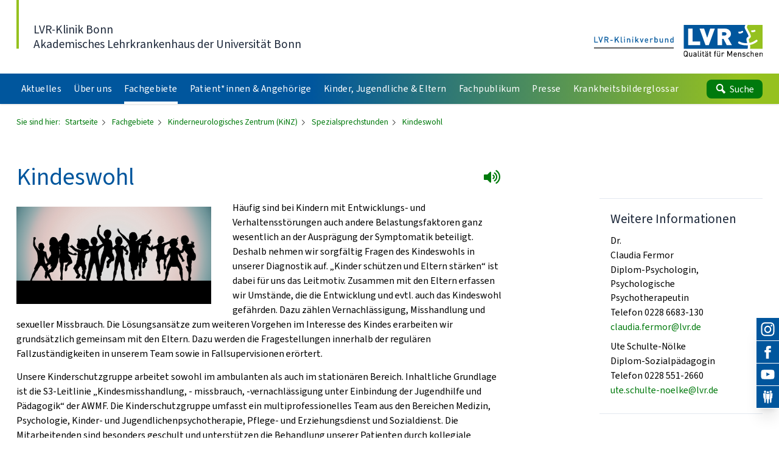

--- FILE ---
content_type: text/html
request_url: https://klinik-bonn.lvr.de/de/nav_main/fachgebiete/kinderneurologie/schwerpunkte_5/kindeswohl/kindeswohl.html
body_size: 89249
content:

<!DOCTYPE html>
<!-- NOINDEX -->
<html xmlns="http://www.w3.org/1999/xhtml" xml:lang="de" lang="de">
<head>
	<meta http-equiv="content-type" content="text/html; charset=utf-8">
	<meta http-equiv="X-UA-Compatible" content="IE=edge"/>
	<meta name="viewport" content="width=device-width, shrink-to-fit=no">
	<!-- INDEX -->
	<title> Kindeswohl - LVR-Klinik Bonn </title>
	<meta name="Description" content="&quot;Kinder sch&uuml;tzen und Eltern st&auml;rken&quot; ist f&uuml;r uns das Leitmotiv bei Kindern mit Entwicklungs- und Verhaltensst&ouml;rungen." />
	<meta name="Keywords" content="Kindeswohl, St&auml;rkung, Entwicklung, Verhalten, St&ouml;rung" />
	<meta name="Changed" content="2024/07/03 11:19:00" />
	<meta name="TimeStamp" content="23.01.2026, 18:15:43" />
	<meta name="LVR_Section" content="" />
	<meta name="LVR_Category" content="Artikel"/>
	<!-- NOINDEX -->
	<meta name="WT.ti" content="kindeswohl" />
	<meta name="Author" content="" />
	<meta name="Robots" content="all, noodp" />
	<link rel="shortcut icon" type="image/x-icon" href="/media/mastervorlagen/img/favicon.ico" />
	<link rel="stylesheet" type="text/css" media="screen" href="/media/mastervorlagen/css/screen.css" />
	<link rel="stylesheet" type="text/css" href="/media/mastervorlagen/css/cookies.css" media="screen" />
	<link rel="stylesheet" href="https://media.lvr.de/font_awesome/live/css/all.css" crossorigin="anonymous"/>
	<script type="text/javascript" src="/media/mastervorlagen/js/main.min.js"></script>
<script src="//f1-eu.readspeaker.com/script/5363/webReader/webReader.js?pids=wr"></script>
<script>		
	function openAndRead(readspeaker) {
		if (!readspeaker.classList.contains('readspeaker_active')) {
			readspeaker.classList.add("readspeaker_active");
			document.getElementById('rs_form').style.display = "block";
	    	setTimeout("document.getElementById('rs_playbutton').click();",1000);
		} else {
			readspeaker.classList.remove("readspeaker_active");
			document.getElementById('rs_form').style.display = "none";
			document.getElementById('rs_form').getElementsByClassName('rsbtn_stop').click();
		}
	}	
</script> 
		<script src="https://cloud.ccm19.de/app.js?apiKey=a5c6b140b8918be96bfa66acfb4a4d3dc6f8cb0e61841db8&amp;domain=6870cecd12e8484704095874" referrerpolicy="origin"></script>
</head>  
<body data-url-svg-icons="/media/mastervorlagen/img/icons/icon-library.svg">
		<a class="sr-only" href="#main">Direkt zum Inhalt</a>
		            <header id="header" class="header z-2 bg-white shadow">
              <div class="container-fluid">
                <div class="flex flex-row justify-between items-end pt-lg pb-sm-base">
                  <div>
                    <a  href="/de/nav_main/startseite.html" title="Link zur Startseite" class="header__claim block 2xl:flex translate-y-[0px] leading-tight pl-base hover:no-underline">
                      <div>
                      <span class="text-lg text-slate-800 bold"> LVR-Klinik Bonn </span>
                      <br> <span class="text-lg text-slate-800"> Akademisches Lehrkrankenhaus der Universität Bonn </span>
					  </div>
                    </a>
                  </div>
                  <div class="header__logo flex-shrink-0 ml-lg" aria-hidden="true">
                    <div class="h-custom-logo -translate-y-[0.125em]">
                    	<svg width="76px" height="23px" viewBox="0 0 76 23" class="h-full w-auto md:hidden"></svg>
						<svg width="152px" height="23px" viewBox="0 0 152 23" class="h-full w-auto hidden md:block"></svg>
						<a title="Startseite" href="/" tabindex="-1" class="block absolute left-0 top-0 w-full md:flex">
							<img src="/media/mastervorlagen/img/submarke-links-kvb.svg" class="w-1/2 mr-4 hidden md:block" alt="Logo Klinikverbund">
							<img src="/media/mastervorlagen/img/logo-lvr.svg" class="w-full md:w-1/2" alt="Logo LVR">
							<img src="/media/mastervorlagen/img/submarke-unten-kvb.svg" class="absolute left-0 top-0 w-full md:hidden" alt="Logo Klinikverbund">
						</a>  		
                    </div>
                  </div>
                </div>
                <div class="pb-xl md:pb-2xs"></div>
              </div>
              <div class="bluegreen-gradient w-full overflow-hidden">
                <div class="container-fluid">
                  <nav id="nav" class="nav bluegreen jst flex flex-row justify-between" data-jst="nav-main" data-navtype="subnav" data-label-site="Zur Seite" data-label-back="Zurück">
                    <ul class="nav__list flex-grow flex flex-row h-full list-reset bold">
<li  class="nav__listitem var nav__mainitem lev-0 hidden xl:block mr-1 2xl:mr-3" data-display="md">
<a href="../../../../aktuelles/veranstaltungen_3~1.html"  class="nav__link block h-full py-0 px-2 leading-extra-loose whitespace-nowrap tracking-wide text-xs 2xl:text-sm text-white hover:text-white hover:no-underline">
	<span class="inline-block w-full">Aktuelles</span>
</a>
				<ul class="nav__list hidden"><li  class="nav__listitem lev-1">
<a href="../../../../aktuelles/meet___greet/meetandgreet_start.html"  class="nav__link">
	&bdquo;Meet &amp; Greet&ldquo;
</a>
				</li><li  class="nav__listitem lev-1">
<a href="../../../../aktuelles/veranstaltungen_1/veranstaltungen_3~1.html"  class="nav__link">
	Neuigkeiten aus der Klinik
</a>
				</li><li  class="nav__listitem lev-1">
<a href="../../../../aktuelles/podcast_seelenarbeit/podcast__seelenarbeit_.html"  class="nav__link">
	Podcast Seelenarbeit
</a>
				</li></ul></li><li  class="nav__listitem var nav__mainitem lev-0 hidden xl:block mr-1 2xl:mr-3" data-display="md">
<a href="../../../../ueber_uns/.html"  class="nav__link block h-full py-0 px-2 leading-extra-loose whitespace-nowrap tracking-wide text-xs 2xl:text-sm text-white hover:text-white hover:no-underline">
	<span class="inline-block w-full">&Uuml;ber uns</span>
</a>
				<ul class="nav__list hidden"><li  class="nav__listitem lev-1">
<a href="../../../../ueber_uns/vorstand/vorstand_1.html"  class="nav__link">
	Vorstand
</a>
				</li><li  class="nav__listitem lev-1">
<a href="../../../../ueber_uns/leitbild/leitbild_1.html"  class="nav__link">
	Leitbild
</a>
				</li><li  class="nav__listitem lev-1">
<a href="../../../../ueber_uns/standortkarte/wegbeschreibung_mit_wege_zum_lvr.html"  class="nav__link">
	Anreise / Standortkarte
</a>
				</li><li  class="nav__listitem lev-1">
<a href="../../../../ueber_uns/ausbildung_zur_pflegefachkraft/ausbildung_pflege.html"  class="nav__link">
	Ausbildung - Pflegefachkraft
</a>
				<ul class="nav__list hidden"><li  class="nav__listitem lev-2">
<a href="../../../../ueber_uns/ausbildung_zur_pflegefachkraft/die_schule/gesundheits__u__kp_schule_1.html"  class="nav__link">
	Die Schule
</a>
				</li><li  class="nav__listitem lev-2">
<a href="../../../../ueber_uns/ausbildung_zur_pflegefachkraft/die_bewerbung/bewerbung_3.html"  class="nav__link">
	Die Bewerbung
</a>
				</li></ul></li><li  class="nav__listitem lev-1">
<a href="../../../../ueber_uns/ausbildung/ausbildung_1.html"  class="nav__link">
	Ausbildung - Verwaltung Technik Handwerk MFA
</a>
				</li><li  class="nav__listitem lev-1">
<a href="../../../../ueber_uns/bildungszentrum_pflegeberufe/bildungszentrum_der_lvr_klinik_bonn_ibfw.html"  class="nav__link">
	Bildungszentrum der LVR-Klinik Bonn (IBFW)
</a>
				</li><li  class="nav__listitem lev-1">
<a href="../../../../ueber_uns/assistenzaerzt_innen_psychiatrie_1/jetzt_bewerben.html"  class="nav__link">
	Assistenz&auml;rzt*innen Psychiatrie
</a>
				</li><li  class="nav__listitem lev-1">
<a href="../../../../ueber_uns/assistenzaerzt_innen_1/inhaltsseite_5.html"  class="nav__link">
	Assistenz&auml;rzt*innen Neurologie
</a>
				</li><li  class="nav__listitem lev-1">
<a href="../../../../ueber_uns/praktisches_jahr_2/pj___allgemein.html"  class="nav__link">
	PJ - Praktisches Jahr f&uuml;r Medizinstudierende
</a>
				</li><li  class="nav__listitem lev-1">
<a href="../../../../ueber_uns/struktur___organigramm/struktur___organigramm_1.html"  class="nav__link">
	Struktur / Organigramm
</a>
				</li><li  class="nav__listitem lev-1">
<a href="../../../../ueber_uns/qualitaetsmanagement/qm.html"  class="nav__link">
	Qualit&auml;tsmanagement
</a>
				<ul class="nav__list hidden"><li  class="nav__listitem lev-2">
<a href="../../../../ueber_uns/qualitaetsmanagement/stroke_unit/stroke_unit_3.html"  class="nav__link">
	Stroke Unit
</a>
				</li><li  class="nav__listitem lev-2">
<a href="../../../../ueber_uns/qualitaetsmanagement/emas/emas_1.html"  class="nav__link">
	EMAS
</a>
				</li><li  class="nav__listitem lev-2">
<a href="../../../../ueber_uns/qualitaetsmanagement/imz_myasthenie/imz___myasthenie.html"  class="nav__link">
	iMZ Integriertes Myasthenie-Zentrum
</a>
				</li></ul></li><li  class="nav__listitem lev-1">
<a href="../../../../ueber_uns/oeffentlichkeitsarbeit/fuer_die_presse_1.html"  class="nav__link">
	Presse- und &Ouml;ffentlichkeitsarbeit
</a>
				<ul class="nav__list hidden"><li  class="nav__listitem lev-2">
<a href="../../../../ueber_uns/oeffentlichkeitsarbeit/pressemitteilungen_1/pressemitteilungen_1.html"  class="nav__link">
	Pressemitteilungen
</a>
				</li><li  class="nav__listitem lev-2">
<a href="../../../../ueber_uns/oeffentlichkeitsarbeit/zahlen_und_fakten_1/zahlen_und_fakten_1.html"  class="nav__link">
	Zahlen und Fakten
</a>
				</li></ul></li><li  class="nav__listitem lev-1">
<a href="../../../../ueber_uns/migration_und_integration/migration_und_integration_1.html"  class="nav__link">
	Migration
</a>
				</li><li  class="nav__listitem lev-1">
<a href="../../../../ueber_uns/ethik/ethik_1.html"  class="nav__link">
	Ethik-Komitee
</a>
				</li><li  class="nav__listitem lev-1">
<a href="../../../../ueber_uns/apotheke_1/apotheke.html"  class="nav__link">
	Apotheke
</a>
				</li><li  class="nav__listitem lev-1">
<a href="../../../../ueber_uns/medizinproduktesicherheit/medizinproduktesicherheit_1.html"  class="nav__link">
	Medizinproduktesicherheit
</a>
				</li><li  class="nav__listitem lev-1">
<a href="../../../../ueber_uns/baumpfad/baumpfad.html"  class="nav__link">
	Baumpfad
</a>
				</li><li  class="nav__listitem lev-1">
<a href="../../../../ueber_uns/geschichte/die_chronologie/geschichte_1.html"  class="nav__link">
	Geschichte
</a>
				<ul class="nav__list hidden"><li  class="nav__listitem lev-2">
<a href="../../../../ueber_uns/geschichte/die_chronologie/geschichte_1.html"  class="nav__link">
	Die Chronologie
</a>
				</li></ul></li><li  class="nav__listitem lev-1">
<a href="../../../../ueber_uns/das_psychiatrie_museum/psychiatrie_museum_1.html"  class="nav__link">
	Psychiatrie-Museum &quot;Ver-r&uuml;ckte Zeiten&quot;
</a>
				</li><li  class="nav__listitem lev-1">
<a href="../../../../ueber_uns/jubilaeum_140_jahre_1/jubilaeum_140_uebersicht.html"  class="nav__link">
	Jubil&auml;um 140 Jahre
</a>
				</li><li  class="nav__listitem lev-1">
<a href="../../../../ueber_uns/psychiatrische_hilfsgemeinschaft_bonn_e_v_/psychiatrische_hilfsgemeinschaft.html"  class="nav__link">
	Psychiatrische Hilfsgemeinschaft Bonn e.V.
</a>
				</li><li  class="nav__listitem lev-1">
<a href="../../../../ueber_uns/ladestation_fuer_e_bikes/e_bike_ladestation_1.html"  class="nav__link">
	Ladestation f&uuml;r E-Bikes
</a>
				</li><li  class="nav__listitem lev-1">
<a href="../../../../ueber_uns/personalrat/personalrat_1.html"  class="nav__link">
	Personalrat
</a>
				</li><li  class="nav__listitem lev-1">
<a href="../../../../ueber_uns/kommunale_einbindung___versorgungsbereiche/kommunale_einbindung___versorgungsbereiche_1.html"  class="nav__link">
	Kommunale Einbindung / Versorgungsbereiche
</a>
				</li></ul></li><li  class="nav__listitem var nav__mainitem lev-0 hidden xl:block mr-1 2xl:mr-3" data-display="md">
<a href="../../../.html"  class="nav__link active block h-full py-0 px-2 leading-extra-loose whitespace-nowrap tracking-wide text-xs 2xl:text-sm text-white hover:text-white hover:no-underline">
	<span class="inline-block w-full">Fachgebiete</span>
</a>
				<ul class="nav__list hidden"><li  class="nav__listitem lev-1">
<a href="../../../allgemeine_psychiatrie_1/allgemeine_psychiatrie.html"  class="nav__link">
	Allgemeine Psychiatrie
</a>
				<ul class="nav__list hidden"><li  class="nav__listitem lev-2">
<a href="../../../allgemeine_psychiatrie_1/struktur_2/struktur_allgemeine_psychiatrie.html"  class="nav__link">
	Abteilungsstruktur &ndash; Wer ist f&uuml;r mich zust&auml;ndig?
</a>
				<ul class="nav__list hidden"><li  class="nav__listitem lev-3">
<a href="../../../allgemeine_psychiatrie_1/struktur_2/psychiatrie_und_psychotherapie_i/ap_i___hauptseite__.html"  class="nav__link">
	Psychiatrie und Psychotherapie I
</a>
				</li><li  class="nav__listitem lev-3">
<a href="../../../allgemeine_psychiatrie_1/struktur_2/psychiatrie_und_psychotherapie_ii/ap_ii___hauptseite_1.html"  class="nav__link">
	Psychiatrie und Psychotherapie II
</a>
				</li><li  class="nav__listitem lev-3">
<a href="../../../allgemeine_psychiatrie_1/struktur_2/psychiatrie_und_psychotherapie_iii/ap_iii___hauptseite_1.html"  class="nav__link">
	Psychiatrie und Psychotherapie III
</a>
				</li></ul></li><li  class="nav__listitem lev-2">
<a href="../../../allgemeine_psychiatrie_1/ambulanzen_1/aufnahme_ambulanzen.html"  class="nav__link">
	Ambulante Behandlung
</a>
				<ul class="nav__list hidden"><li  class="nav__listitem lev-3">
<a href="../../../allgemeine_psychiatrie_1/ambulanzen_1/ambulanzen_psychiatrie_und_psychotherapie/ambulanzen_allgem_psychiatrie.html"  class="nav__link">
	Ambulanzen Psychiatrie und Psychotherapie
</a>
				</li><li  class="nav__listitem lev-3">
<a href=""  class="nav__link">
	Ambulanz f&uuml;r Menschen mit Suchtproblemen
</a>
				</li><li  class="nav__listitem lev-3">
<a href="../../../allgemeine_psychiatrie_1/ambulanzen_1/ambulanz_fuer_traumatisierte_menschen/ambulanz_fuer_menschen_mit_traumatischen_erfahrungen.html"  class="nav__link">
	Ambulanz f&uuml;r traumatisierte Menschen
</a>
				</li><li  class="nav__listitem lev-3">
<a href="../../../allgemeine_psychiatrie_1/ambulanzen_1/sprechstunden_zu_speziellen_themen/spezialsprechstunden.html"  class="nav__link">
	Sprechstunden zu speziellen Themen
</a>
				</li><li  class="nav__listitem lev-3">
<a href="../../../allgemeine_psychiatrie_1/ambulanzen_1/spezialambulanz_/neurodivergenz__adhs_und_autismusspektrumstoerungen.html"  class="nav__link">
	Spezialambulanz f&uuml;r Neurodivergenz: ADHS und Autismusspektrumst&ouml;rung
</a>
				</li></ul></li><li  class="nav__listitem lev-2">
<a href="../../../allgemeine_psychiatrie_1/tageskliniken/tageskliniken_1.html"  class="nav__link">
	Tageskliniken
</a>
				<ul class="nav__list hidden"><li  class="nav__listitem lev-3">
<a href="../../../allgemeine_psychiatrie_1/tageskliniken/tagesklinik_bonn/tagesklinik_bonn.html"  class="nav__link">
	Bonn
</a>
				</li><li  class="nav__listitem lev-3">
<a href="../../../allgemeine_psychiatrie_1/tageskliniken/tagesklinik_eitorf/tagesklinik_eitorf.html"  class="nav__link">
	Eitorf
</a>
				</li><li  class="nav__listitem lev-3">
<a href="../../../allgemeine_psychiatrie_1/tageskliniken/tagesklinik_meckenheim/tagesklinik_meckenheim.html"  class="nav__link">
	Meckenheim
</a>
				</li><li  class="nav__listitem lev-3">
<a href="../../../allgemeine_psychiatrie_1/tageskliniken/tagesklinik_wesseling/tagesklinik_wesseling.html"  class="nav__link">
	Wesseling
</a>
				</li></ul></li><li  class="nav__listitem lev-2">
<a href="../../../allgemeine_psychiatrie_1/stationaeres_angebot_1/stationaeres_angebot_1.html"  class="nav__link">
	Station&auml;re Behandlung
</a>
				</li><li  class="nav__listitem lev-2">
<a href="../../../allgemeine_psychiatrie_1/besondere_behandlungsangebote/spezialsprechstunden.html"  class="nav__link">
	Spezialsprechstunden
</a>
				</li></ul></li><li  class="nav__listitem lev-1">
<a href="../../../abhaengigkeiten___suchtbehandlung/abhaengigkeiten___suchtbehandlung_1.html"  class="nav__link">
	Abh&auml;ngigkeitserkrankungen
</a>
				<ul class="nav__list hidden"><li  class="nav__listitem lev-2">
<a href="../../../abhaengigkeiten___suchtbehandlung/ambulante_behandlung_1/aufnahme_ambulanz_4.html"  class="nav__link">
	Ambulante Behandlung
</a>
				<ul class="nav__list hidden"><li  class="nav__listitem lev-3">
<a href="../../../abhaengigkeiten___suchtbehandlung/ambulante_behandlung_1/trias___transkulturelle_ias/trias___sucht.html"  class="nav__link">
	TRIAS - Transkulturelle Institutsambulanz Sucht
</a>
				</li><li  class="nav__listitem lev-3">
<a href="../../../abhaengigkeiten___suchtbehandlung/ambulante_behandlung_1/substitutionsambulanz_heerstrasse/substitutionsambulanz_sucht.html"  class="nav__link">
	Substitutionsambulanz
</a>
				</li><li  class="nav__listitem lev-3">
<a href="../../../abhaengigkeiten___suchtbehandlung/ambulante_behandlung_1/opiatfrei_leben/opiatfreies_leben_1.html"  class="nav__link">
	Opiatfrei leben - Naltrexon-Programm
</a>
				</li><li  class="nav__listitem lev-3">
<a href="../../../abhaengigkeiten___suchtbehandlung/ambulante_behandlung_1/trauma_und_sucht/Pathologisches_Gluecksspiel.html"  class="nav__link">
	Pathologisches Gl&uuml;cksspiel
</a>
				</li><li  class="nav__listitem lev-3">
<a href="../../../abhaengigkeiten___suchtbehandlung/ambulante_behandlung_1/borderline_und_sucht/trauma_und_sucht_2.html"  class="nav__link">
	Trauma und Sucht
</a>
				</li></ul></li><li  class="nav__listitem lev-2">
<a href="../../../abhaengigkeiten___suchtbehandlung/tagesklinik_3/tagesklinik_4.html"  class="nav__link">
	Tagesklinik
</a>
				</li><li  class="nav__listitem lev-2">
<a href="../../../abhaengigkeiten___suchtbehandlung/stationaere_behandlung_4/stationaere_behandlung_5.html"  class="nav__link">
	Station&auml;re Behandlung
</a>
				</li></ul></li><li  class="nav__listitem lev-1">
<a href="../../../gerontopsychiatrie/gerontopsychiatrie_1.html"  class="nav__link">
	Gerontopsychiatrie &ndash; f&uuml;r Menschen ab 65
</a>
				<ul class="nav__list hidden"><li  class="nav__listitem lev-2">
<a href="../../../gerontopsychiatrie/aufnahme_ambulanz_4/ambulantebehandlung.html"  class="nav__link">
	Ambulante Behandlung
</a>
				<ul class="nav__list hidden"><li  class="nav__listitem lev-3">
<a href="../../../gerontopsychiatrie/aufnahme_ambulanz_4/institutsambulanz/ambulante_behandlung___institutsambulanz.html"  class="nav__link">
	Gerontopsychiatrische Ambulanz
</a>
				</li><li  class="nav__listitem lev-3">
<a href="../../../gerontopsychiatrie/aufnahme_ambulanz_4/gedaechtnisambulanz/memory_clinic.html"  class="nav__link">
	Ged&auml;chtnisambulanz
</a>
				</li></ul></li><li  class="nav__listitem lev-2">
<a href="../../../gerontopsychiatrie/tagesklinik_4/tagesklinik_5.html"  class="nav__link">
	Tagesklinik
</a>
				</li><li  class="nav__listitem lev-2">
<a href="../../../gerontopsychiatrie/stationaere_behandlung_5/stationaere_behandlung_6.html"  class="nav__link">
	Station&auml;re Behandlung
</a>
				</li><li  class="nav__listitem lev-2">
<a href="../../../gerontopsychiatrie/demenzfachberatung/demenzfachberatung_1.html"  class="nav__link">
	Demenzfachberatung
</a>
				</li><li  class="nav__listitem lev-2">
<a href="../../../gerontopsychiatrie/angehoerige/angehoerige_1.html"  class="nav__link">
	Angeh&ouml;rige
</a>
				</li><li  class="nav__listitem lev-2">
<a href="../../../gerontopsychiatrie/gerontologisches_forum/gerontologisches_forum_3.html"  class="nav__link">
	Gerontologisches Forum
</a>
				</li></ul></li><li  class="nav__listitem lev-1">
<a href="../../../kinder_und_jugend_psychiatrie/kinder-jugend-psychiatrie.html"  class="nav__link">
	Kinder- und Jugendpsychiatrie, Psychosomatik und Psychotherapie
</a>
				<ul class="nav__list hidden"><li  class="nav__listitem lev-2">
<a href="../../../kinder_und_jugend_psychiatrie/ambulante_behandlung/aufnahme_ambulanz.html"  class="nav__link">
	Ambulante Behandlung
</a>
				</li><li  class="nav__listitem lev-2">
<a href="../../../kinder_und_jugend_psychiatrie/teilstationaere_behandlung/tagesklinik.html"  class="nav__link">
	Tagesklinische Behandlung
</a>
				</li><li  class="nav__listitem lev-2">
<a href="../../../kinder_und_jugend_psychiatrie/stationaere_behandlung/stationaere_behandlung_1.html"  class="nav__link">
	Station&auml;re Behandlung
</a>
				</li><li  class="nav__listitem lev-2">
<a href="../../../kinder_und_jugend_psychiatrie/dynalive_1/dynalive_kjppp_1.html"  class="nav__link">
	DynaLIVE
</a>
				</li><li  class="nav__listitem lev-2">
<a href="../../../kinder_und_jugend_psychiatrie/lehre_und_forschung/lehre_und_forschung.html"  class="nav__link">
	Lehre, Aus-, Fort- und Weiterbildung, Praktika
</a>
				</li><li  class="nav__listitem lev-2">
<a href="../../../kinder_und_jugend_psychiatrie/forschung/forschung.html"  class="nav__link">
	Forschung
</a>
				</li><li  class="nav__listitem lev-2">
<a href="../../../kinder_und_jugend_psychiatrie/unser_team/aerztinnen_und_aerzte/aerztinnen_und_aerzte.html"  class="nav__link">
	Unser Team
</a>
				<ul class="nav__list hidden"><li  class="nav__listitem lev-3">
<a href="../../../kinder_und_jugend_psychiatrie/unser_team/aerztinnen_und_aerzte/aerztinnen_und_aerzte.html"  class="nav__link">
	&Auml;rztlicher Dienst
</a>
				</li><li  class="nav__listitem lev-3">
<a href="../../../kinder_und_jugend_psychiatrie/unser_team/psychologinnen_und_psychologen/psychologinnen_und_psychologen.html"  class="nav__link">
	Psychologischer Dienst
</a>
				</li><li  class="nav__listitem lev-3">
<a href="../../../kinder_und_jugend_psychiatrie/unser_team/pflege__und_erziehungsdienst/pflege__und_erziehungsdienst.html"  class="nav__link">
	Pflege- und Erziehungsdienst
</a>
				</li><li  class="nav__listitem lev-3">
<a href="../../../kinder_und_jugend_psychiatrie/unser_team/sozialdienst_1/sozialdienst.html"  class="nav__link">
	Sozialdienst
</a>
				</li><li  class="nav__listitem lev-3">
<a href="../../../kinder_und_jugend_psychiatrie/unser_team/heilpaedagoginnen_und_heilpaedagogen/heilpaedagoginnen_und__paedagogen.html"  class="nav__link">
	Heilp&auml;dagogik
</a>
				</li><li  class="nav__listitem lev-3">
<a href="../../../kinder_und_jugend_psychiatrie/unser_team/ergotherapie_2/ergotherapeutinnen_und__therapeuten.html"  class="nav__link">
	Ergotherapie
</a>
				</li><li  class="nav__listitem lev-3">
<a href="../../../kinder_und_jugend_psychiatrie/unser_team/bewegungstherapie/sportwissenschaftler__bewegungstherapeutinnen_und__therapeuten.html"  class="nav__link">
	Bewegungstherapie
</a>
				</li><li  class="nav__listitem lev-3">
<a href="../../../kinder_und_jugend_psychiatrie/unser_team/sekretariate/team_4.html"  class="nav__link">
	Sekretariate
</a>
				</li></ul></li><li  class="nav__listitem lev-2">
<a href="../../../kinder_und_jugend_psychiatrie/foerderverein_loewenstein_e_v_/loewenstein_e_v_1.html"  class="nav__link">
	F&ouml;rderverein &bdquo;L&ouml;wenstein e.V.&ldquo;
</a>
				</li></ul></li><li  class="nav__listitem lev-1">
<a href="../../../neurologie/neurologie_1.html"  class="nav__link">
	Neurologie und neurologische Intensivmedizin
</a>
				<ul class="nav__list hidden"><li  class="nav__listitem lev-2">
<a href="../../../neurologie/aufnahme_ambulanz_5/aufnahme_ambulanz.html"  class="nav__link">
	Ambulante Behandlung
</a>
				<ul class="nav__list hidden"><li  class="nav__listitem lev-3">
<a href="../../../neurologie/aufnahme_ambulanz_5/ambulanz_myasthenie/Ambulanz_neuromuskulaere_Erkrankungen.html"  class="nav__link">
	Ambulanz f&uuml;r neuromuskul&auml;re Erkrankungen
</a>
				</li></ul></li><li  class="nav__listitem lev-2">
<a href="../../../neurologie/stationaere_behandlung_6/stationaere_behandlung_9.html"  class="nav__link">
	Station&auml;re Behandlung
</a>
				</li><li  class="nav__listitem lev-2">
<a href="../../../neurologie/entlassmanagement/inhaltsseite_1.html"  class="nav__link">
	Entlassmanagement
</a>
				</li><li  class="nav__listitem lev-2">
<a href="../../../neurologie/stroke_unit_1/neurologie___stroke_unit~1.html"  class="nav__link">
	Stroke Unit - Schlaganfallbehandlung
</a>
				</li><li  class="nav__listitem lev-2">
<a href="../../../neurologie/neurologie___intensivmedizin/neurologie___intensivmedizin.html"  class="nav__link">
	Neurologische Intensivmedizin
</a>
				</li><li  class="nav__listitem lev-2">
<a href="../../../neurologie/neurologische_br_fruehrehabiliation/neurologie_fruehrehabilitation_1.html"  class="nav__link">
	Neurologische Fr&uuml;hrehabiliation
</a>
				</li><li  class="nav__listitem lev-2">
<a href="../../../neurologie/parkinson_komplexbehandlung/neurologie___parkinson~1.html"  class="nav__link">
	Parkinson - Komplexbehandlung
</a>
				</li><li  class="nav__listitem lev-2">
<a href=""  class="nav__link">
	Forschung und Lehre
</a>
				</li><li  class="nav__listitem lev-2">
<a href=""  class="nav__link">
	Team
</a>
				</li><li  class="nav__listitem lev-2">
<a href="../../../neurologie/informationen_fuer_bewerber_innen/informationen_bewerberinnen.html"  class="nav__link">
	Informationen f&uuml;r Bewerber_innen
</a>
				</li><li  class="nav__listitem lev-2">
<a href=""  class="nav__link">
	&Uuml;ber uns
</a>
				<ul class="nav__list hidden"><li  class="nav__listitem lev-3">
<a href=""  class="nav__link">
	Stottertherapie
</a>
				</li></ul></li></ul></li><li  class="nav__listitem lev-1">
<a href="../../kinderneurologie_1.html"  class="nav__link active">
	Kinderneurologisches Zentrum (KiNZ)
</a>
				<ul class="nav__list hidden"><li  class="nav__listitem lev-2">
<a href="../../ambulantebehandlung/erstanmeldung_ambulanz_1.html"  class="nav__link">
	Ambulante Behandlung
</a>
				<ul class="nav__list hidden"><li  class="nav__listitem lev-3">
<a href="../../ambulantebehandlung/kinz_ambulanz_spz/kinz_ambulanz_spz_privat.html"  class="nav__link">
	Sozialp&auml;diatrisches Zentrum  (SPZ)
</a>
				</li><li  class="nav__listitem lev-3">
<a href="../../ambulantebehandlung/kinz_ambulanz_kinderstation/kinz_ambulanz_vorschalt.html"  class="nav__link">
	Ambulanz (SPZ) mit Schwerpunkt Sprach- und Entwicklungsst&ouml;rungen
</a>
				</li></ul></li><li  class="nav__listitem lev-2">
<a href="../../staionaere_behandlung/stationaere_behandlung_7.html"  class="nav__link">
	Station&auml;re Behandlung
</a>
				<ul class="nav__list hidden"><li  class="nav__listitem lev-3">
<a href="../../staionaere_behandlung/sozialpaediatrische_kinderstationen/sozialpaediatrische_kinderstation.html"  class="nav__link">
	Entwicklungsneurologische Kinderstation
</a>
				</li></ul></li><li  class="nav__listitem lev-2">
<a href="../kinz_schwerpunkte.html"  class="nav__link active">
	Spezialsprechstunden
</a>
				<ul class="nav__list hidden"><li  class="nav__listitem lev-3">
<a href="../eeg_epilepsie/kinz_eeg_epilepsie.html"  class="nav__link">
	Epilepsie
</a>
				</li><li  class="nav__listitem lev-3">
<a href="../kopfschmerz/kopfschmerz.html"  class="nav__link">
	Kopfschmerz
</a>
				</li><li  class="nav__listitem lev-3">
<a href="../neuroorthopaedie/neuroorthopaedie.html"  class="nav__link">
	Neuroorthop&auml;die
</a>
				</li><li  class="nav__listitem lev-3">
<a href="../hilfsmittelversorgung/hilfsmittelversorgung.html"  class="nav__link">
	Hilfsmittelversorgung
</a>
				</li><li  class="nav__listitem lev-3">
<a href="../fas/fas.html"  class="nav__link">
	Fetales Alkoholsyndrom (FAS)
</a>
				</li><li  class="nav__listitem lev-3">
<a href="../familien_chronisch_kranker_kinder/fam_chronisch_kranker_kinder.html"  class="nav__link">
	Hilfen f&uuml;r Familien mit chronisch erkrankten Kindern und Jugendlichen
</a>
				</li><li  class="nav__listitem lev-3">
<a href="../schreibaby_sprechstunde/schreibaby.html"  class="nav__link">
	&bdquo;Schreibaby&ldquo;-Sprechstunde
</a>
				</li><li  class="nav__listitem lev-3">
<a href="../sprachfoerderung/heidelberger_elterntraining.html"  class="nav__link">
	Heidelberger Elterntraining
</a>
				</li><li  class="nav__listitem lev-3">
<a href="../unterstuetzte_kommunikation__uk_/unterstuetzte_kommunikation.html"  class="nav__link">
	Unterst&uuml;tzte Kommunikation (UK)
</a>
				</li><li  class="nav__listitem lev-3">
<a href="../aufmerksamkeitsstoerung/elterntraining_aufmerksamkeitsstoerung.html"  class="nav__link">
	ADHS-Elterntraining
</a>
				</li><li  class="nav__listitem lev-3">
<a href="../traumaambulanz/traumaambulanz_1.html"  class="nav__link">
	Traumaambulanz
</a>
				</li><li  class="nav__listitem lev-3">
<a href="kindeswohl.html"  class="nav__link active">
	Kindeswohl
</a>
				</li><li  class="nav__listitem lev-3">
<a href="../marte_meo/mate.html"  class="nav__link">
	Marte Meo
</a>
				</li></ul></li><li  class="nav__listitem lev-2">
<a href="../../berufsgruppen/berufsgruppen.html"  class="nav__link">
	Berufsgruppen
</a>
				<ul class="nav__list hidden"><li  class="nav__listitem lev-3">
<a href="../../berufsgruppen/kinderaerztliche_betreuung/kinder__und_jugendaerzte.html"  class="nav__link">
	Kinder&auml;rztliche Betreuung
</a>
				</li><li  class="nav__listitem lev-3">
<a href="../../berufsgruppen/psychologie/psychologie_und_psychotherapie.html"  class="nav__link">
	Psychologie
</a>
				</li><li  class="nav__listitem lev-3">
<a href="../../berufsgruppen/kinderpsychotherapie/kinderpsychotherapie.html"  class="nav__link">
	Kinderpsychotherapie
</a>
				</li><li  class="nav__listitem lev-3">
<a href="../../berufsgruppen/logopaedie_sprachtherapie/logopaedie.html"  class="nav__link">
	Logop&auml;die/&lt;br&gt;Sprachtherapie
</a>
				</li><li  class="nav__listitem lev-3">
<a href="../../berufsgruppen/physiotherapie_hilfsmittel/physiotherapie_und_hilfsmittelversorgung.html"  class="nav__link">
	Physiotherapie/&lt;br&gt;Hilfsmittel
</a>
				</li><li  class="nav__listitem lev-3">
<a href="../../berufsgruppen/ergotherapie_1/ergotherapie.html"  class="nav__link">
	Ergotherapie
</a>
				</li><li  class="nav__listitem lev-3">
<a href="../../berufsgruppen/sozialarbeit/sozialarbeit.html"  class="nav__link">
	Sozialarbeit
</a>
				</li></ul></li><li  class="nav__listitem lev-2">
<a href="../../hilfen_fuer_familien/hilfen_fuer_familien.html"  class="nav__link">
	Hilfen f&uuml;r Familien
</a>
				<ul class="nav__list hidden"><li  class="nav__listitem lev-3">
<a href="../../hilfen_fuer_familien/schwerbehindertenausweis_1/schwerbehindertenausweis.html"  class="nav__link">
	Schwerbehindertenausweis
</a>
				</li><li  class="nav__listitem lev-3">
<a href="../../hilfen_fuer_familien/pflegeversicherung_2/pflegeversicherung.html"  class="nav__link">
	Pflegeversicherung
</a>
				<ul class="nav__list hidden"><li  class="nav__listitem lev-4">
<a href="../../hilfen_fuer_familien/pflegeversicherung_2/leistungen_der_pflegeversicherung/leistungen_der_pflegeversicherung.html"  class="nav__link">
	Leistungen der Pflegeversicherung
</a>
				</li><li  class="nav__listitem lev-4">
<a href="../../hilfen_fuer_familien/pflegeversicherung_2/kurzzeitpflege/kurzzeitpflege.html"  class="nav__link">
	Kurzzeitpflege
</a>
				</li></ul></li><li  class="nav__listitem lev-3">
<a href="../../hilfen_fuer_familien/weitere_unterstuetzungsmoeglichkeiten/weitere_unterstuetzungsmoeglichkeiten.html"  class="nav__link">
	Weitere Unterst&uuml;tzungsm&ouml;glichkeiten
</a>
				</li><li  class="nav__listitem lev-3">
<a href="../../hilfen_fuer_familien/18_werden_mit_beeintraechtigung/18_werden_mit_beeintraechtigung.html"  class="nav__link">
	18 Werden mit Beeintr&auml;chtigung
</a>
				</li></ul></li></ul></li><li  class="nav__listitem lev-1">
<a href="../../../pflegedienst/pflegedienst_1.jsp"  class="nav__link">
	Pflege und P&auml;dagogik
</a>
				<ul class="nav__list hidden"><li  class="nav__listitem lev-2">
<a href="../../../pflegedienst/aufgaben_und_selbstverstaendnis/aufgaben_selbstverstaendnis.html"  class="nav__link">
	Selbstverst&auml;ndnis
</a>
				</li><li  class="nav__listitem lev-2">
<a href="../../../pflegedienst/fachbereiche/allgemeine_psychiatrie/inhaltsseite_3.html"  class="nav__link">
	Fachbereiche
</a>
				<ul class="nav__list hidden"><li  class="nav__listitem lev-3">
<a href="../../../pflegedienst/fachbereiche/allgemeine_psychiatrie/inhaltsseite_3.html"  class="nav__link">
	Allgemeine Psychiatrie
</a>
				</li><li  class="nav__listitem lev-3">
<a href="../../../pflegedienst/fachbereiche/abhaengigkeitserkrankungen/abhaengigkeit.html"  class="nav__link">
	Abh&auml;ngigkeitserkrankungen
</a>
				</li><li  class="nav__listitem lev-3">
<a href="../../../pflegedienst/fachbereiche/gerontopsychiatrie_1/pflege_geronto.html"  class="nav__link">
	Gerontopsychiatrie
</a>
				</li><li  class="nav__listitem lev-3">
<a href="../../../pflegedienst/fachbereiche/kinder__und_jugendpsychiatrie/pflege_kjppp.html"  class="nav__link">
	Kinder- und Jugendpsychiatrie
</a>
				</li><li  class="nav__listitem lev-3">
<a href="../../../pflegedienst/fachbereiche/neurologie_1/pflege_neurologie.html"  class="nav__link">
	Neurologie
</a>
				</li><li  class="nav__listitem lev-3">
<a href="../../../pflegedienst/fachbereiche/kinderneurologisches_zentrum__kinz_/kinz_pflege.html"  class="nav__link">
	Kinderneurologisches Zentrum (KiNZ)
</a>
				</li></ul></li><li  class="nav__listitem lev-2">
<a href="../../../pflegedienst/organisation_in_der_pflege/pflegedirektion_pflegedienstleistungen.html"  class="nav__link">
	Organisation
</a>
				<ul class="nav__list hidden"><li  class="nav__listitem lev-3">
<a href="../../../pflegedienst/organisation_in_der_pflege/pflegedienstleitungen/pflegedirektion_pflegedienstleistungen.html"  class="nav__link">
	Pflegedirektion und Pflegedienstleitungen
</a>
				</li><li  class="nav__listitem lev-3">
<a href="../../../pflegedienst/organisation_in_der_pflege/stabsstelle_weiterentwicklung_pflege/stabsstelle_weiterentwicklung_1.html"  class="nav__link">
	Stabsstelle Weiterentwicklung Pflege
</a>
				</li><li  class="nav__listitem lev-3">
<a href="../../../pflegedienst/organisation_in_der_pflege/sekretariat/sekretariat_1.html"  class="nav__link">
	Sekretariat
</a>
				</li><li  class="nav__listitem lev-3">
<a href="../../../pflegedienst/organisation_in_der_pflege/fachpflegeteam/fachpflege_1.html"  class="nav__link">
	Psychiatrische Fachpflege
</a>
				</li></ul></li><li  class="nav__listitem lev-2">
<a href="../../../pflegedienst/aus___fort__und_weiterbildung/ausfortweiterbildung.html"  class="nav__link">
	Aus-, Fort- und Weiterbildung
</a>
				</li><li  class="nav__listitem lev-2">
<a href="../../../pflegedienst/erfahrungsberichte/erfahrungsberichte_1.html"  class="nav__link">
	Erfahrungsberichte
</a>
				</li></ul></li><li  class="nav__listitem lev-1">
<a href="../../../sozialdienst/sozialdienst_3.html"  class="nav__link">
	Sozialdienst
</a>
				</li><li  class="nav__listitem lev-1">
<a href="../../../therapeutische_dienste/therapeutische__dienste_allg.html"  class="nav__link">
	Therapeutische Dienste
</a>
				<ul class="nav__list hidden"><li  class="nav__listitem lev-2">
<a href="../../../therapeutische_dienste/ergotherapie/ergotherapie_allg.html"  class="nav__link">
	Ergotherapie
</a>
				</li><li  class="nav__listitem lev-2">
<a href="../../../therapeutische_dienste/kreativtherapie/kreativtherapie_1.html"  class="nav__link">
	K&uuml;nstlerische Therapien
</a>
				<ul class="nav__list hidden"><li  class="nav__listitem lev-3">
<a href="../../../therapeutische_dienste/kreativtherapie/musiktherapie_1/musiktherapie_1.html"  class="nav__link">
	Musiktherapie
</a>
				</li><li  class="nav__listitem lev-3">
<a href="../../../therapeutische_dienste/kreativtherapie/kunsttherapie_1/kunsttherapie_1.html"  class="nav__link">
	Kunsttherapie
</a>
				</li><li  class="nav__listitem lev-3">
<a href="../../../therapeutische_dienste/kreativtherapie/tanztherapie/tanztherapie_1.html"  class="nav__link">
	Tanztherapie
</a>
				</li></ul></li><li  class="nav__listitem lev-2">
<a href="../../../therapeutische_dienste/bewegungstherapie_physiotherapie/bewegungstherapie_1.html"  class="nav__link">
	Bewegungstherapie
</a>
				</li><li  class="nav__listitem lev-2">
<a href="../../../therapeutische_dienste/physiotherapie/physiotherapie_1.html"  class="nav__link">
	Physiotherapie
</a>
				</li></ul></li><li  class="nav__listitem lev-1">
<a href="../../../dynalive/dynalive.html"  class="nav__link">
	Modellvorhaben DynaLIVE
</a>
				</li><li  class="nav__listitem lev-1">
<a href="../../../besondere_angebote/besondere_angebote_1.html"  class="nav__link">
	Besondere Angebote
</a>
				<ul class="nav__list hidden"><li  class="nav__listitem lev-2">
<a href="../../../besondere_angebote/familiale_pflege_2/familiale_pflege_1.html"  class="nav__link">
	Angeh&ouml;rigenberatung - Familiale Pflege
</a>
				</li><li  class="nav__listitem lev-2">
<a href="../../../besondere_angebote/bonner_stottertherapie/bonner_stottertherapie_1.html"  class="nav__link">
	Bonner Stottertherapie
</a>
				<ul class="nav__list hidden"><li  class="nav__listitem lev-3">
<a href="../../../besondere_angebote/bonner_stottertherapie/was_ist_stottern_/was_ist_stottern_.html"  class="nav__link">
	Was ist Stottern?
</a>
				</li><li  class="nav__listitem lev-3">
<a href="../../../besondere_angebote/bonner_stottertherapie/therapiekonzept/stottertherapie_therapiekonzept.html"  class="nav__link">
	Therapiekonzept
</a>
				</li><li  class="nav__listitem lev-3">
<a href="../../../besondere_angebote/bonner_stottertherapie/erfolge/erfolge.html"  class="nav__link">
	Erfolge
</a>
				</li><li  class="nav__listitem lev-3">
<a href="../../../besondere_angebote/bonner_stottertherapie/videos/videos.html"  class="nav__link">
	Videos
</a>
				</li><li  class="nav__listitem lev-3">
<a href="../../../besondere_angebote/bonner_stottertherapie/team/team.html"  class="nav__link">
	Team
</a>
				</li><li  class="nav__listitem lev-3">
<a href="../../../besondere_angebote/bonner_stottertherapie/unser_haus/haus_und_anfahrt.html"  class="nav__link">
	Unser Haus
</a>
				</li><li  class="nav__listitem lev-3">
<a href="../../../besondere_angebote/bonner_stottertherapie/info_und_beratung/info__und_beratungstermine.jsp"  class="nav__link">
	Info und Beratung
</a>
				</li><li  class="nav__listitem lev-3">
<a href="../../../besondere_angebote/bonner_stottertherapie/praktikum/praktikum.html"  class="nav__link">
	Praktikum
</a>
				</li><li  class="nav__listitem lev-3">
<a href="../../../besondere_angebote/bonner_stottertherapie/wissenschaft_oea/erfolge.html"  class="nav__link">
	Wissenschaftliche Kooperationen
</a>
				</li><li  class="nav__listitem lev-3">
<a href="../../../besondere_angebote/bonner_stottertherapie/fragen_und_antworten/fragen_und_antworten.html"  class="nav__link">
	Fragen und Antworten
</a>
				</li><li  class="nav__listitem lev-3">
<a href="../../../besondere_angebote/bonner_stottertherapie/symposium_stottern/symposium_stottern.html"  class="nav__link">
	Symposium Stottern
</a>
				</li><li  class="nav__listitem lev-3">
<a href="../../../besondere_angebote/bonner_stottertherapie/kostenuebernahme_therapieaufbau/stottertherapie_therapiekonzept_1.html"  class="nav__link">
	Kostenuebernahme_Therapieaufbau
</a>
				</li></ul></li><li  class="nav__listitem lev-2">
<a href="../../../besondere_angebote/fluechtlingshilfen/Hilfe_fuer_Gefluechtete.html"  class="nav__link">
	Hilfe f&uuml;r Gefl&uuml;chtete
</a>
				</li><li  class="nav__listitem lev-2">
<a href="../../../besondere_angebote/hilfe_fuer_traumatisierte_menschen/ambulanz_fuer_menschen_mit_traumatischen_erfahrungen.html"  class="nav__link">
	Hilfe f&uuml;r traumatisierte Menschen
</a>
				</li><li  class="nav__listitem lev-2">
<a href="../../../besondere_angebote/leben_in_gastfamilien__liga_/liga___leben_in_gastfamilien.html"  class="nav__link">
	Leben in Gastfamilien (LiGa)
</a>
				</li><li  class="nav__listitem lev-2">
<a href="../../../besondere_angebote/mutter_kind_ambulanz/mutter_kind_ambulanz_1.html"  class="nav__link">
	Mutter-Kind-Behandlungsangebote
</a>
				</li><li  class="nav__listitem lev-2">
<a href="../../../besondere_angebote/tic_erkrankung_tourette/tic_erkrankungen_tourette.html"  class="nav__link">
	Tic-Erkrankungen / Tourette-Syndrom
</a>
				</li><li  class="nav__listitem lev-2">
<a href="../../../besondere_angebote/trias___sucht/trias___sucht.html"  class="nav__link">
	TRIAS - Transkulturelle Institutsambulanz Sucht
</a>
				</li><li  class="nav__listitem lev-2">
<a href="../../../besondere_angebote/neurodivergenz__adhs/neurodivergenz__adhs_und_autismusspektrumstoerungen.html"  class="nav__link">
	Neurodivergenz: ADHS und Autismusspektrumst&ouml;rung
</a>
				</li></ul></li></ul></li><li  class="nav__listitem var nav__mainitem lev-0 hidden xl:block mr-1 2xl:mr-3" data-display="md">
<a href="../../../../fuer_patienten_und_angehoerige/.html"  class="nav__link block h-full py-0 px-2 leading-extra-loose whitespace-nowrap tracking-wide text-xs 2xl:text-sm text-white hover:text-white hover:no-underline">
	<span class="inline-block w-full">Patient*innen &amp; Angeh&ouml;rige</span>
</a>
				<ul class="nav__list hidden"><li  class="nav__listitem lev-1">
<a href="../../../../fuer_patienten_und_angehoerige/angebote_fuer_patienten/angebote_fuer_patienten_1.html"  class="nav__link">
	Angebote f&uuml;r Patient*innen
</a>
				<ul class="nav__list hidden"><li  class="nav__listitem lev-2">
<a href="../../../../fuer_patienten_und_angehoerige/angebote_fuer_patienten/wahlleistungen/wahlleistungen_1.html"  class="nav__link">
	Wahlleistungen
</a>
				</li><li  class="nav__listitem lev-2">
<a href="../../../../fuer_patienten_und_angehoerige/angebote_fuer_patienten/bibliothek_fuer_patientinnen_und_patienten/patientenbibliothek_1.html"  class="nav__link">
	Bibliothek
</a>
				</li></ul></li><li  class="nav__listitem lev-1">
<a href="../../../../fuer_patienten_und_angehoerige/angebote_fuer_angehoerige/angebote_fuer_angehoerige_1.html"  class="nav__link">
	Angebote f&uuml;r Angeh&ouml;rige
</a>
				<ul class="nav__list hidden"><li  class="nav__listitem lev-2">
<a href="../../../../fuer_patienten_und_angehoerige/angebote_fuer_angehoerige/familiale_pflege/familiale_pflege_1.html"  class="nav__link">
	Familiale Pflege
</a>
				</li><li  class="nav__listitem lev-2">
<a href="../../../../fuer_patienten_und_angehoerige/angebote_fuer_angehoerige/demenzerkrankten/angehoerige_1.html"  class="nav__link">
	Demenz
</a>
				</li></ul></li><li  class="nav__listitem lev-1">
<a href="../../../../fuer_patienten_und_angehoerige/aufnahme/aufnahme_1.html"  class="nav__link">
	Aufnahme
</a>
				</li><li  class="nav__listitem lev-1">
<a href="../../../../fuer_patienten_und_angehoerige/entlassung/entlassung_1.html"  class="nav__link">
	Entlassung
</a>
				</li><li  class="nav__listitem lev-1">
<a href="../../../../fuer_patienten_und_angehoerige/lob_und_tadel/lob_und_tadel_1.jsp"  class="nav__link">
	Ihre Meinung
</a>
				<ul class="nav__list hidden"><li  class="nav__listitem lev-2">
<a href="../../../../fuer_patienten_und_angehoerige/lob_und_tadel/ombudsperson/ombudsperson.html"  class="nav__link">
	Ombudsperson
</a>
				</li></ul></li><li  class="nav__listitem lev-1">
<a href="../../../../fuer_patienten_und_angehoerige/seelsorge/seelsorge_1.html"  class="nav__link">
	Seelsorge
</a>
				</li><li  class="nav__listitem lev-1">
<a href="../../../../fuer_patienten_und_angehoerige/selbsthilfeangebote__extern_/selbsthilfe_extern.html"  class="nav__link">
	Selbsthilfeangebote (extern)
</a>
				</li><li  class="nav__listitem lev-1">
<a href="../../../../fuer_patienten_und_angehoerige/klinikwegweiser/wegbeschreibung_mit_wege_zum_lvr.html"  class="nav__link">
	Klinikwegweiser &amp; Anfahrt
</a>
				</li><li  class="nav__listitem lev-1">
<a href="../../../../fuer_patienten_und_angehoerige/behandlungszentren/behandlungszentren_1.html"  class="nav__link">
	Behandlungszentren
</a>
				</li></ul></li><li  class="nav__listitem var nav__mainitem lev-0 hidden xl:block mr-1 2xl:mr-3" data-display="md">
<a href="../../../../fuer_kinder_jugendliche_eltern/.html"  class="nav__link block h-full py-0 px-2 leading-extra-loose whitespace-nowrap tracking-wide text-xs 2xl:text-sm text-white hover:text-white hover:no-underline">
	<span class="inline-block w-full">Kinder, Jugendliche &amp; Eltern</span>
</a>
				<ul class="nav__list hidden"><li  class="nav__listitem lev-1">
<a href="../../../../fuer_kinder_jugendliche_eltern/informationen_fuer_kinder/informationen_fuer_kinder_2.html"  class="nav__link">
	Informationen f&uuml;r Kinder
</a>
				</li><li  class="nav__listitem lev-1">
<a href="../../../../fuer_kinder_jugendliche_eltern/informationen_fuer_jugendliche/informationen_fuer_jugendliche_1.html"  class="nav__link">
	Informationen f&uuml;r Jugendliche
</a>
				</li><li  class="nav__listitem lev-1">
<a href="../../../../fuer_kinder_jugendliche_eltern/informationen_fuer_eltern/informationen_fuer_eltern_1.html"  class="nav__link">
	Informationen f&uuml;r Eltern
</a>
				</li></ul></li><li  class="nav__listitem var nav__mainitem lev-0 hidden xl:block mr-1 2xl:mr-3" data-display="md">
<a href="../../../../fachpublikum/corona___informationen_fuer_fachpublikum/corona_infos_fuer_nl.html"  class="nav__link block h-full py-0 px-2 leading-extra-loose whitespace-nowrap tracking-wide text-xs 2xl:text-sm text-white hover:text-white hover:no-underline">
	<span class="inline-block w-full">Fachpublikum</span>
</a>
				<ul class="nav__list hidden"><li  class="nav__listitem lev-1">
<a href="../../../../fachpublikum/veranstaltungen/veranstaltungen_3.html"  class="nav__link">
	Veranstaltungen / Fortbildungen
</a>
				</li><li  class="nav__listitem lev-1">
<a href="../../../../fachpublikum/praktisches_jahr_1/pj___allgemein.html"  class="nav__link">
	PJ - Praktisches Jahr f&uuml;r Medizinstudierende
</a>
				</li><li  class="nav__listitem lev-1">
<a href="../../../../fachpublikum/bildungszentrum_fuer_pflegeberufe/bildungszentrum_fuer_pflegeberufe.html"  class="nav__link">
	Bildungszentrum der LVR-Klinik Bonn (IBFW)
</a>
				<ul class="nav__list hidden"><li  class="nav__listitem lev-2">
<a href="../../../../fachpublikum/bildungszentrum_fuer_pflegeberufe/ausbildung_2/ausbildung_pflege.html"  class="nav__link">
	Ausbildung in der Pflege
</a>
				</li><li  class="nav__listitem lev-2">
<a href="../../../../fachpublikum/bildungszentrum_fuer_pflegeberufe/fortbildung/fortbildung_pflege.html"  class="nav__link">
	Fortbildung
</a>
				</li></ul></li><li  class="nav__listitem lev-1">
<a href="../../../../fachpublikum/einweisung_aufnahmeverfahren/einweisung_aufnahmeverfahren.html"  class="nav__link">
	Einweisung / Aufnahmeverfahren
</a>
				</li></ul></li><li  class="nav__listitem var nav__mainitem lev-0 hidden xl:block mr-1 2xl:mr-3" data-display="md">
<a href="../../../../presse/.html"  class="nav__link block h-full py-0 px-2 leading-extra-loose whitespace-nowrap tracking-wide text-xs 2xl:text-sm text-white hover:text-white hover:no-underline">
	<span class="inline-block w-full">Presse</span>
</a>
				<ul class="nav__list hidden"><li  class="nav__listitem lev-1">
<a href="../../../../presse/zahlen_und_fakten/zahlen_und_fakten_1.html"  class="nav__link">
	Zahlen und Fakten
</a>
				</li></ul></li><li  class="nav__listitem var nav__mainitem lev-0 hidden xl:block mr-1 2xl:mr-3" data-display="md">
<a href="https://klinikverbund.lvr.de/de/nav_main/krankheitsbilder/krankeitsbilder.html"   title="" target="_blank" class="nav__link block h-full py-0 px-2 leading-extra-loose whitespace-nowrap tracking-wide text-xs 2xl:text-sm text-white hover:text-white hover:no-underline">
	<span class="inline-block w-full">Krankheitsbilderglossar</span>
</a>
				</li>
<li class="nav__listitem nav__menu xl:hidden" >
	<a href="#" class="nav__listitem nav__link nav__menu block leading-extra-loose h-full py-0 text-base text-white hover:text-white hover:no-underline">
		<div class="svg-icon icon-large">
			<svg aria-hidden="true" class="mt-0"><use xlink:href="/media/mastervorlagen/img/icons/icon-library.svg#icon-menu"></use></svg>
			<span> Menü </span>
		</div>
	</a>
</li>
                    </ul>
                    <ul class="nav__list list-reset" >
                      <li class="h-full flex items-center">
                        <a href="#" class="nav__listitem nav__link nav__search block bg-cc-forest-green-500 hover:bg-cc-forest-green-700 rounded-lg py-1 px-xs bold text-xs 2xl:text-sm text-white hover:text-white hover:no-underline">
                          <div class="svg-icon icon-large">
                          	<svg aria-hidden="true" class="w-5 h-5 lg:w-6 lg:h-6"><use xlink:href="/media/mastervorlagen/img/icons/icon-library.svg#icon-search"></use></svg>
                            <span> Suche </span>
                          </div>
                        </a>
                      </li>
                    </ul>
                  </nav>
                </div>
              </div>
              <div id="subnav" class="subnav bg-cc-blue-50">
                <div class="subnav__wrap">
                  <div class="subnav__navwrap step-0 flow-root">
                    <div class="subnav__step">
                      <div id="subnav-step-0"></div>
                    </div>
                    <div class="subnav__step">
                      <div id="subnav-step-1"></div>
                    </div>
                    <div class="subnav__step">
                      <div id="subnav-step-2"></div>
                    </div>
                    <div class="subnav__step">
                      <div id="subnav-step-3"></div>
                    </div>
                    <div class="subnav__step">
                      <div id="subnav-step-4"></div>
                    </div>
                  </div>
                </div>
              </div>
              <div id="subsearch" class="subsearch bg-cc-blue-50">
                <div class="container-fluid py-10 md:py-14 xl:py-20">
                  <div class="content centered">
                    <form method="post" action="/de/nav_main/globale_suche/do_search.jsp" id="search-main" name="search-main" class="search-main" >
                      <div class="bg-white flex h-14 lg:h-16 xxl:h-20">
                        <input type="text" id="suche" name="q" placeholder="Ihr Suchbegriff" aria-label="Sucheingabefeld" class="form-input block flex-1 h-full px-6 pt-1">
                        <input type="hidden" name="s" value=""/>
                        <!--input class="button" type="image" src="/media/mastervorlagen/img/icons/lupe.jpg" alt="Suchen"/-->
                        <button type="submit" id="search-main-submit" aria-label="Suche starten" class="w-14 lg:w-16 xxl:w-20 h-full p-4 text-white bg-slate-500 hover:bg-slate-700">
                          <div class="text-white h-full">
                          	<svg aria-hidden="true" class=""><use xlink:href="/media/mastervorlagen/img/icons/icon-library.svg#icon-search"></use></svg>
                          </div>
                        </button>
                      </div>
                      <a aria-hidden="true" class="subsearch__skip pointer-events-none opacity-0" href="#"></a>
                    </form>
                  </div>
                </div>
              </div>
            </header>
 
		<main id="main" class="main bg-white">
	<div id="breadcrumb" class="breadcrumb-wrapper rs_skip">
        <div class="container-fluid py-sm">
          <nav id="breadcrumb" class="breadcrumb flex flex-wrap text-2xs">
          	<div class="svg-icon small mr-2">
              <span class="text-cc-forest-green-500 opacity-100">
                Sie sind hier:
              </span>
            </div>
            <div class="svg-icon small mr-2 text-forest-green-500"> <a href="../../../../startseite.html" class="text-cc-forest-green-500 hover:text-cc-forest-green-700 hover:underline"> Startseite </a> <svg aria-hidden="true" class="breadcrumb__icon"><use xlink:href="/media/mastervorlagen/img/icons/icon-library.svg#icon-indication-right"></use></svg> </div><div class="svg-icon small mr-2 text-forest-green-500"> <a href="../../../.html" class="text-cc-forest-green-500 hover:text-cc-forest-green-700 hover:underline"> Fachgebiete </a> <svg aria-hidden="true" class="breadcrumb__icon"><use xlink:href="/media/mastervorlagen/img/icons/icon-library.svg#icon-indication-right"></use></svg> </div><div class="svg-icon small mr-2 text-forest-green-500"> <a href="../../kinderneurologie_1.html" class="text-cc-forest-green-500 hover:text-cc-forest-green-700 hover:underline"> Kinderneurologisches Zentrum (KiNZ) </a> <svg aria-hidden="true" class="breadcrumb__icon"><use xlink:href="/media/mastervorlagen/img/icons/icon-library.svg#icon-indication-right"></use></svg> </div><div class="svg-icon small mr-2 text-forest-green-500"> <a href="../kinz_schwerpunkte.html" class="text-cc-forest-green-500 hover:text-cc-forest-green-700 hover:underline"> Spezialsprechstunden </a> <svg aria-hidden="true" class="breadcrumb__icon"><use xlink:href="/media/mastervorlagen/img/icons/icon-library.svg#icon-indication-right"></use></svg> </div><div class="svg-icon small mr-2"> <span class="text-cc-forest-green-500 opacity-100 bold"> Kindeswohl </span> </div>
          </nav>
        </div>
      </div>
			<div class="container-fluid">
        		<div class="md:grid grid-cols-12 gap-x-sm-xl gap-y-0 my-sm-xl">
					<article class="content col-span-12 md:col-span-8 mb-xl md:mb-0">
						<h1>Kindeswohl</h1>							
<div id="readspeaker_button" class="rs_skip rs_preserve">
	<a class="readspeaker" href="https://klinik-bonn.lvr.de/de/nav_main/fachgebiete/kinderneurologie/schwerpunkte_5/kindeswohl/kindeswohl.html" onclick="openAndRead(this); return false;" accesskey="L" id="rs_button" aria-label="Vorlesen"><i aria-hidden="true" class="fas fa-volume-up fa-2x"></i></a>
</div>
<div id="rs_form" class="rs_skip rsbtn rs_preserve">
	<a id="rs_playbutton" rel="nofollow" class="rsbtn_play" accesskey="L" title="Vorlesen starten" href="//app-eu.readspeaker.com/cgi-bin/rsent?customerid=5363&lang=de_de&readid=main&url=https://klinik-bonn.lvr.de/de/nav_main/fachgebiete/kinderneurologie/schwerpunkte_5/kindeswohl/kindeswohl.html">
	<span class="rsbtn_left rsimg rspart"><span class="rsbtn_text"><span>Vorlesen</span></span></span>
		<span class="rsbtn_right rsimg rsplay rspart"></span>
	</a>
</div>
						<!-- INDEX -->
							<div style="clear: left;"></div>
				<div class="figure-float left inline-block z-1 sm:w-1/2 lg:w-2/5 sm:float-left my-sm sm:mr-sm-lg">
					<figure data-name="Figure" role="group" class="group" >
		    			<div class="img-wrapper flex justify-center">
		      				<img data-src="/media/lvr_klinik_bonn/medizinische_abteilungen/8_kinderneurologisches_zentrum/kinz_fotos/AdobeStock_184804671-kindeswohl.jpg" alt="Silhouetten von einigen fröhlichen Kindern, die dem Betrachter in einer Reihe entgegenspringen." class="lazy" width="8000" height="4000">
		    			</div>
					</figure>
				</div>
		<p>H&auml;ufig sind bei Kindern mit Entwicklungs- und Verhaltensst&ouml;rungen auch andere Belastungsfaktoren ganz wesentlich an der Auspr&auml;gung der Symptomatik beteiligt. Deshalb nehmen wir sorgf&auml;ltig Fragen des Kindeswohls in unserer Diagnostik auf. <strong>&bdquo;Kinder sch&uuml;tzen und Eltern st&auml;rken&ldquo; ist dabei f&uuml;r uns das Leitmotiv.</strong> Zusammen mit den Eltern erfassen wir Umst&auml;nde, die die Entwicklung und evtl. auch das Kindeswohl gef&auml;hrden. Dazu z&auml;hlen Vernachl&auml;ssigung, Misshandlung und sexueller Missbrauch. Die L&ouml;sungsans&auml;tze zum weiteren Vorgehen im Interesse des Kindes erarbeiten wir grunds&auml;tzlich gemeinsam mit den Eltern. Dazu werden die Fragestellungen innerhalb der regul&auml;ren Fallzust&auml;ndigkeiten in unserem Team sowie in Fallsupervisionen er&ouml;rtert.</p>
<p>Unsere Kinderschutzgruppe arbeitet sowohl im ambulanten als auch im station&auml;ren Bereich. Inhaltliche Grundlage ist die S3-Leitlinie &bdquo;Kindesmisshandlung, - missbrauch, -vernachl&auml;ssigung unter Einbindung der Jugendhilfe und P&auml;dagogik&ldquo; der AWMF. Die Kinderschutzgruppe umfasst ein multiprofessionelles Team aus den Bereichen Medizin, Psychologie, Kinder- und Jugendlichenpsychotherapie, Pflege- und Erziehungsdienst und Sozialdienst. Die Mitarbeitenden sind besonders geschult und unterst&uuml;tzen die Behandlung unserer Patienten durch kollegiale Fallberatung und &ndash;begleitung innerhalb des jeweils individuell zust&auml;ndigen Behandlungsteams. Gemeinsam mit allen Beteiligten wird ein Handlungsplan bei Verdacht auf Gef&auml;hrdung des Kindeswohls erstellt. Die Bezugspersonen werden in die Handlungsplanung mit einbezogen. Wir arbeiten je nach Bedarf mit anderen Fachleuten zusammen, insbesondere den zust&auml;ndigen Fach-Mitarbeitenden der Jugend&auml;mter, dem Fachdienst Kinderschutz der Stadt Bonn, dem Ortsverband Bonn im Deutschen Kinderschutzbund sowie dem Kompetenzzentrum Kinderschutz im Gesundheitswesen NRW (KKG) in K&ouml;ln und Datteln. Bei besonderen Fragestellungen arbeiten wir unmittelbar mit den Kolleg*Innen der Station&auml;ren Kinderschutzgruppe am Zentrum der Kinderheilkunde der Universit&auml;tskliniken Bonn zusammen.</p>
<p>Eine Akkreditierung der Kinderschutzgruppe nach den Richtlinien der Deutsche Gesellschaft Kinderschutz in der Medizin (DGKiM) wird angestrebt (&bdquo;Zertifikat Kinderschutzmedizin&ldquo;).</p>
	<div  data-label="Back-to-top-inline" data-label-fs="top-nav" class="toolbar clear-both sm:flex flex-row justify-end mt-sm pt-xs border-t border-slate-200">
        <a href="#main" title="Nach oben" class="flex items-center justify-center h-7 w-7 rounded-full p-1 text-slate-400 hover:text-slate-700 border border-slate-400 hover:border-slate-700">
           <svg aria-hidden="true" class=""><use xlink:href="/media/mastervorlagen/img/icons/icon-library.svg#icon-arrow-up"></use></svg>
        </a>
   	</div>

						<!-- NOINDEX -->
						<!-- RSPEAK_STOP -->
					</article>
		            <aside class="sidebar-right col-span-12 md:col-span-4 xl:col-span-3 xl:col-end-13">
            			<div class="h1">&nbsp;</div>
            			<div class="grid grid-cols-1 vsm:grid-cols-2 md:grid-cols-1 gap-xs gap-y-0">
<!--div class="box"-->
<div  class="card card--sidebar last-of-type:border-b border-slate-200 px-sm last-of-type:pb-sm-base  headline pt-sm-base border-t ">
		<h2 class="text-xl text-slate-800 regular">
			Weitere Informationen
		</h2>
    	<!--div class="it-t"-->
    	     <p><strong>Dr.</strong></p>
        	 <p><strong>Claudia Fermor</strong></p>
	         <p>Diplom-Psychologin, Psychologische Psychotherapeutin</p>
    	    <p>Telefon 0228 6683-130</p> 
	         <p><a href="mailto:claudia.fermor@lvr.de">claudia.fermor@lvr.de</a></p>
</div>
<!--div class="box"-->
<div  class="card card--sidebar last-of-type:border-b border-slate-200 px-sm last-of-type:pb-sm-base  no-headline">
    	<!--div class="it-t"-->
        	 <p><strong>Ute Schulte-Nölke</strong></p>
	         <p>Diplom-Sozialpädagogin</p>
    	    <p>Telefon 0228 551-2660</p> 
	         <p><a href="mailto:ute.schulte-noelke@lvr.de">ute.schulte-noelke@lvr.de</a></p>
</div>
						</div><!-- #grid -->
					</aside><!-- #sidebar-right -->
				</div><!-- #grid -->
			</div><!-- #container-fluid -->
		</main>
			<div class="linked-images section mt-xl-3xl mb-xl-3xl">
				<div class="container-fluid">
					<h2 class="regular text-cc-bluegrey-700">
						Zertifizierungen
					</h2>
					<div class="flex flex-wrap mt-sm">
								<a href="http://www.klinik-bonn.lvr.de/de/nav_main/ueber_uns/qualitaetsmanagement/stroke_unit/stroke_unit_3.html" title="" target="_blank" class="block w-2xl-3xl h-2xl-3xl mr-sm-xl mb-sm-xl">
									<img data-src="/media/lvr_klinik_bonn/ueber_uns/qualitaetsmanagement/fotos_2/strokeunit-logo_Xx300.jpg" aria-hidden="true" alt="Logo Stroke Unit - Weitere Informationen" class="lazy object-contain w-full h-full"> 
								</a>
								<a href="http://www.klinik-bonn.lvr.de/de/nav_main/ueber_uns/qualitaetsmanagement/imz_myasthenie/imz___myasthenie.html" title="" target="_blank" class="block w-2xl-3xl h-2xl-3xl mr-sm-xl mb-sm-xl">
									<img data-src="/media/lvr_klinik_bonn/medizinische_abteilungen/7_neurologie/myasthenie/FirstSpirit_1707896729799220624_iMZ_text_v1_Xx300.png" aria-hidden="true" alt="Logo Integriertes Myasthenie-Zentrum - Weitere Informationen" class="lazy object-contain w-full h-full"> 
								</a>
								<a href="http://www.klinik-bonn.lvr.de/de/nav_main/ueber_uns/qualitaetsmanagement/emas/emas_1.html" title="" target="_blank" class="block w-2xl-3xl h-2xl-3xl mr-sm-xl mb-sm-xl">
									<img data-src="/media/lvr_klinik_bonn/start/zertifizierungen_sponsoren/EMAS-logo-70px_Xx300.jpg" aria-hidden="true" alt="Logo EMAS - Geprüftes Umweltmanagement - Weitere Informationen" class="lazy object-contain w-full h-full"> 
								</a>
								<a href="https://www.zeq.de/bestes-krankenhaus" title="" target="_blank" class="block w-2xl-3xl h-2xl-3xl mr-sm-xl mb-sm-xl">
									<img data-src="/media/lvr_klinik_bonn/start/zertifizierungen_sponsoren/ZEQ_Auszeichnung_attr._AG_2021_Xx300.jpg" aria-hidden="true" alt="Link zur Seite der ZEQ" class="lazy object-contain w-full h-full"> 
								</a>
					</div>
				</div>
			</div>
	<div class="contact-bar fixed right-0 bottom-0 mb-12 shadow-xl z-3 transition-all">
		<a aria-label="Instagram" href="https://www.instagram.com/lvrklinikbonn/" target="_blank" class="flex justify-center items-center tooltip left w-lg h-lg p-1 border-b border-white text-white hover:text-white bg-cc-blue-500 hover:bg-cc-blue-800">
			<svg aria-hidden="true" class=""><use xlink:href="/media/mastervorlagen/img/icons/icon-library.svg#icon-instagram"></use></svg>
			<div class="tooltip__content-outer">
				<div class="tooltip__content-inner">
					Instagram
				</div>
			</div>
		</a>
		<a aria-label="Facebook" href="https://www.facebook.com/lvrklinikbonn" target="_blank" class="flex justify-center items-center tooltip left w-lg h-lg p-1 border-b border-white text-white hover:text-white bg-cc-blue-500 hover:bg-cc-blue-800">
			<svg aria-hidden="true" class=""><use xlink:href="/media/mastervorlagen/img/icons/icon-library.svg#icon-facebook"></use></svg>
			<div class="tooltip__content-outer">
				<div class="tooltip__content-inner">
					Facebook
				</div>
			</div>
		</a>
		<a aria-label="YouTube" href="https://www.youtube.com/@lvr-klinikbonn4125" target="_blank" class="flex justify-center items-center tooltip left w-lg h-lg p-1 border-b border-white text-white hover:text-white bg-cc-blue-500 hover:bg-cc-blue-800">
			<svg aria-hidden="true" class=""><use xlink:href="/media/mastervorlagen/img/icons/icon-library.svg#icon-youtube"></use></svg>
			<div class="tooltip__content-outer">
				<div class="tooltip__content-inner">
					YouTube
				</div>
			</div>
		</a>
		<button aria-label="Kontakt" data-jst="contact-bar" data-tgt="contact-layer" class="btn--contact-layer jst z-1 flex justify-center items-center tooltip left w-lg h-lg p-0 border-b border-white text-white hover:text-white bg-cc-blue-500 hover:bg-cc-blue-800">
			<svg aria-hidden="true" class="w-2/3 h-2/3 open"><use xlink:href="/media/mastervorlagen/img/icons/icon-library.svg#icon-group"></use></svg>
			<svg aria-hidden="true" class="w-2/3 h-2/3 close hidden"><use xlink:href="/media/mastervorlagen/img/icons/icon-library.svg#icon-close"></use></svg>
			<div class="tooltip__content-outer">
				<div class="tooltip__content-inner">
					Kontakt
				</div>
			</div>
		</button>
	</div>
	<div id="contact-layer" class="contact-layer fixed left-0 bottom-0 w-full h-auto bg-cc-blue-50 shadow-xl transition-all z-2">
		<div class="container-fluid">
			<div class="py-xl">
				<h2 class="text-lg mb-xs">
					 Kontakt				 
				</h2>
				<div class="md:flex">
					<div class="md:pl-lg flex-grow content">
						<div class="text-xs">
							<p><strong>LVR-Klinik Bonn</strong></p>

<p>Kaiser-Karl-Ring 20<br>53111 Bonn</p>

<p>Telefon +49 (0) 228 551-1<br>Telefax +49 (0) 228 551-2867</p>
<p>E-Mail <a href="mailto:klinik-bonn@lvr.de">klinik-bonn@lvr.de</a></p>
						</div>
					</div>		
				</div>
			</div>
		</div>
		<a aria-hidden="true" id="contact-layer-skip" class="pointer-events-none opacity-0" href="#"></a>
	</div>
  <footer id="footer" class="footer py-10 bg-cc-blue-900">
    <div class="container-fluid">
      <div class="footer__inner">
        <nav class="footer__nav-primary mb-xl">
<div id="footer-module-2">
   	<span class="aural sr-only">Fußnavigation</span>
	 <a href="/de/nav_main/aktuelles/veranstaltungen_3~1.html" 
	class="text-lg bold text-cc-bluegrey-100 hover:text-white hover:underline leading-snug">
        Aktuelles               
     </a><div class="mt-2xs mb-lg">
	<a href="/de/nav_main/aktuelles/meet___greet/meetandgreet_start.html" class="sidenav__link svg-icon inline-block w-auto py-1 px-4 mb-3 mr-2 rounded-md text-xs bg-[rgba(255,255,255,0.2)] hover:bg-[rgba(255,255,255,0.4)] text-white hover:text-white hover:no-underline leading-snug">
        „Meet & Greet“               
    </a>
</li>
	<a href="/de/nav_main/aktuelles/veranstaltungen_1/veranstaltungen_3~1.html" class="sidenav__link svg-icon inline-block w-auto py-1 px-4 mb-3 mr-2 rounded-md text-xs bg-[rgba(255,255,255,0.2)] hover:bg-[rgba(255,255,255,0.4)] text-white hover:text-white hover:no-underline leading-snug">
        Neuigkeiten aus der Klinik               
    </a>
</li>
	<a href="/de/nav_main/aktuelles/podcast_seelenarbeit/podcast__seelenarbeit_.html" class="sidenav__link svg-icon inline-block w-auto py-1 px-4 mb-3 mr-2 rounded-md text-xs bg-[rgba(255,255,255,0.2)] hover:bg-[rgba(255,255,255,0.4)] text-white hover:text-white hover:no-underline leading-snug">
        Podcast Seelenarbeit               
    </a>
</li></div></li>
	 <a href="/de/nav_main/ueber_uns/.html" 
	class="text-lg bold text-cc-bluegrey-100 hover:text-white hover:underline leading-snug">
        Über uns               
     </a><div class="mt-2xs mb-lg">
	<a href="/de/nav_main/ueber_uns/vorstand/vorstand_1.html" class="sidenav__link svg-icon inline-block w-auto py-1 px-4 mb-3 mr-2 rounded-md text-xs bg-[rgba(255,255,255,0.2)] hover:bg-[rgba(255,255,255,0.4)] text-white hover:text-white hover:no-underline leading-snug">
        Vorstand               
    </a>
</li>
	<a href="/de/nav_main/ueber_uns/leitbild/leitbild_1.html" class="sidenav__link svg-icon inline-block w-auto py-1 px-4 mb-3 mr-2 rounded-md text-xs bg-[rgba(255,255,255,0.2)] hover:bg-[rgba(255,255,255,0.4)] text-white hover:text-white hover:no-underline leading-snug">
        Leitbild               
    </a>
</li>
	<a href="/de/nav_main/ueber_uns/standortkarte/wegbeschreibung_mit_wege_zum_lvr.html" class="sidenav__link svg-icon inline-block w-auto py-1 px-4 mb-3 mr-2 rounded-md text-xs bg-[rgba(255,255,255,0.2)] hover:bg-[rgba(255,255,255,0.4)] text-white hover:text-white hover:no-underline leading-snug">
        Anreise / Standortkarte               
    </a>
</li>
	<a href="/de/nav_main/ueber_uns/ausbildung_zur_pflegefachkraft/ausbildung_pflege.html" class="sidenav__link svg-icon inline-block w-auto py-1 px-4 mb-3 mr-2 rounded-md text-xs bg-[rgba(255,255,255,0.2)] hover:bg-[rgba(255,255,255,0.4)] text-white hover:text-white hover:no-underline leading-snug">
        Ausbildung - Pflegefachkraft               
    </a>
</li>
	<a href="/de/nav_main/ueber_uns/ausbildung/ausbildung_1.html" class="sidenav__link svg-icon inline-block w-auto py-1 px-4 mb-3 mr-2 rounded-md text-xs bg-[rgba(255,255,255,0.2)] hover:bg-[rgba(255,255,255,0.4)] text-white hover:text-white hover:no-underline leading-snug">
        Ausbildung - Verwaltung Technik Handwerk MFA               
    </a>
</li>
	<a href="/de/nav_main/ueber_uns/bildungszentrum_pflegeberufe/bildungszentrum_der_lvr_klinik_bonn_ibfw.html" class="sidenav__link svg-icon inline-block w-auto py-1 px-4 mb-3 mr-2 rounded-md text-xs bg-[rgba(255,255,255,0.2)] hover:bg-[rgba(255,255,255,0.4)] text-white hover:text-white hover:no-underline leading-snug">
        Bildungszentrum der LVR-Klinik Bonn (IBFW)               
    </a>
</li>
	<a href="/de/nav_main/ueber_uns/assistenzaerzt_innen_psychiatrie_1/jetzt_bewerben.html" class="sidenav__link svg-icon inline-block w-auto py-1 px-4 mb-3 mr-2 rounded-md text-xs bg-[rgba(255,255,255,0.2)] hover:bg-[rgba(255,255,255,0.4)] text-white hover:text-white hover:no-underline leading-snug">
        Assistenzärzt*innen Psychiatrie               
    </a>
</li>
	<a href="/de/nav_main/ueber_uns/assistenzaerzt_innen_1/inhaltsseite_5.html" class="sidenav__link svg-icon inline-block w-auto py-1 px-4 mb-3 mr-2 rounded-md text-xs bg-[rgba(255,255,255,0.2)] hover:bg-[rgba(255,255,255,0.4)] text-white hover:text-white hover:no-underline leading-snug">
        Assistenzärzt*innen Neurologie               
    </a>
</li>
	<a href="/de/nav_main/ueber_uns/praktisches_jahr_2/pj___allgemein.html" class="sidenav__link svg-icon inline-block w-auto py-1 px-4 mb-3 mr-2 rounded-md text-xs bg-[rgba(255,255,255,0.2)] hover:bg-[rgba(255,255,255,0.4)] text-white hover:text-white hover:no-underline leading-snug">
        PJ - Praktisches Jahr für Medizinstudierende               
    </a>
</li>
	<a href="/de/nav_main/ueber_uns/struktur___organigramm/struktur___organigramm_1.html" class="sidenav__link svg-icon inline-block w-auto py-1 px-4 mb-3 mr-2 rounded-md text-xs bg-[rgba(255,255,255,0.2)] hover:bg-[rgba(255,255,255,0.4)] text-white hover:text-white hover:no-underline leading-snug">
        Struktur / Organigramm               
    </a>
</li>
	<a href="/de/nav_main/ueber_uns/qualitaetsmanagement/qm.html" class="sidenav__link svg-icon inline-block w-auto py-1 px-4 mb-3 mr-2 rounded-md text-xs bg-[rgba(255,255,255,0.2)] hover:bg-[rgba(255,255,255,0.4)] text-white hover:text-white hover:no-underline leading-snug">
        Qualitätsmanagement               
    </a>
</li>
	<a href="/de/nav_main/ueber_uns/oeffentlichkeitsarbeit/fuer_die_presse_1.html" class="sidenav__link svg-icon inline-block w-auto py-1 px-4 mb-3 mr-2 rounded-md text-xs bg-[rgba(255,255,255,0.2)] hover:bg-[rgba(255,255,255,0.4)] text-white hover:text-white hover:no-underline leading-snug">
        Presse- und Öffentlichkeitsarbeit               
    </a>
</li>
	<a href="/de/nav_main/ueber_uns/migration_und_integration/migration_und_integration_1.html" class="sidenav__link svg-icon inline-block w-auto py-1 px-4 mb-3 mr-2 rounded-md text-xs bg-[rgba(255,255,255,0.2)] hover:bg-[rgba(255,255,255,0.4)] text-white hover:text-white hover:no-underline leading-snug">
        Migration               
    </a>
</li>
	<a href="/de/nav_main/ueber_uns/ethik/ethik_1.html" class="sidenav__link svg-icon inline-block w-auto py-1 px-4 mb-3 mr-2 rounded-md text-xs bg-[rgba(255,255,255,0.2)] hover:bg-[rgba(255,255,255,0.4)] text-white hover:text-white hover:no-underline leading-snug">
        Ethik-Komitee               
    </a>
</li>
	<a href="/de/nav_main/ueber_uns/apotheke_1/apotheke.html" class="sidenav__link svg-icon inline-block w-auto py-1 px-4 mb-3 mr-2 rounded-md text-xs bg-[rgba(255,255,255,0.2)] hover:bg-[rgba(255,255,255,0.4)] text-white hover:text-white hover:no-underline leading-snug">
        Apotheke               
    </a>
</li>
	<a href="/de/nav_main/ueber_uns/medizinproduktesicherheit/medizinproduktesicherheit_1.html" class="sidenav__link svg-icon inline-block w-auto py-1 px-4 mb-3 mr-2 rounded-md text-xs bg-[rgba(255,255,255,0.2)] hover:bg-[rgba(255,255,255,0.4)] text-white hover:text-white hover:no-underline leading-snug">
        Medizinproduktesicherheit               
    </a>
</li>
	<a href="/de/nav_main/ueber_uns/baumpfad/baumpfad.html" class="sidenav__link svg-icon inline-block w-auto py-1 px-4 mb-3 mr-2 rounded-md text-xs bg-[rgba(255,255,255,0.2)] hover:bg-[rgba(255,255,255,0.4)] text-white hover:text-white hover:no-underline leading-snug">
        Baumpfad               
    </a>
</li>
	<a href="/de/nav_main/ueber_uns/geschichte/die_chronologie/geschichte_1.html" class="sidenav__link svg-icon inline-block w-auto py-1 px-4 mb-3 mr-2 rounded-md text-xs bg-[rgba(255,255,255,0.2)] hover:bg-[rgba(255,255,255,0.4)] text-white hover:text-white hover:no-underline leading-snug">
        Geschichte               
    </a>
</li>
	<a href="/de/nav_main/ueber_uns/das_psychiatrie_museum/psychiatrie_museum_1.html" class="sidenav__link svg-icon inline-block w-auto py-1 px-4 mb-3 mr-2 rounded-md text-xs bg-[rgba(255,255,255,0.2)] hover:bg-[rgba(255,255,255,0.4)] text-white hover:text-white hover:no-underline leading-snug">
        Psychiatrie-Museum "Ver-rückte Zeiten"               
    </a>
</li>
	<a href="/de/nav_main/ueber_uns/jubilaeum_140_jahre_1/jubilaeum_140_uebersicht.html" class="sidenav__link svg-icon inline-block w-auto py-1 px-4 mb-3 mr-2 rounded-md text-xs bg-[rgba(255,255,255,0.2)] hover:bg-[rgba(255,255,255,0.4)] text-white hover:text-white hover:no-underline leading-snug">
        Jubiläum 140 Jahre               
    </a>
</li>
	<a href="/de/nav_main/ueber_uns/psychiatrische_hilfsgemeinschaft_bonn_e_v_/psychiatrische_hilfsgemeinschaft.html" class="sidenav__link svg-icon inline-block w-auto py-1 px-4 mb-3 mr-2 rounded-md text-xs bg-[rgba(255,255,255,0.2)] hover:bg-[rgba(255,255,255,0.4)] text-white hover:text-white hover:no-underline leading-snug">
        Psychiatrische Hilfsgemeinschaft Bonn e.V.               
    </a>
</li>
	<a href="/de/nav_main/ueber_uns/ladestation_fuer_e_bikes/e_bike_ladestation_1.html" class="sidenav__link svg-icon inline-block w-auto py-1 px-4 mb-3 mr-2 rounded-md text-xs bg-[rgba(255,255,255,0.2)] hover:bg-[rgba(255,255,255,0.4)] text-white hover:text-white hover:no-underline leading-snug">
        Ladestation für E-Bikes               
    </a>
</li>
	<a href="/de/nav_main/ueber_uns/personalrat/personalrat_1.html" class="sidenav__link svg-icon inline-block w-auto py-1 px-4 mb-3 mr-2 rounded-md text-xs bg-[rgba(255,255,255,0.2)] hover:bg-[rgba(255,255,255,0.4)] text-white hover:text-white hover:no-underline leading-snug">
        Personalrat               
    </a>
</li>
	<a href="/de/nav_main/ueber_uns/kommunale_einbindung___versorgungsbereiche/kommunale_einbindung___versorgungsbereiche_1.html" class="sidenav__link svg-icon inline-block w-auto py-1 px-4 mb-3 mr-2 rounded-md text-xs bg-[rgba(255,255,255,0.2)] hover:bg-[rgba(255,255,255,0.4)] text-white hover:text-white hover:no-underline leading-snug">
        Kommunale Einbindung / Versorgungsbereiche               
    </a>
</li></div></li>
	 <a href="/de/nav_main/fachgebiete/.html" 
	class="text-lg bold text-cc-bluegrey-100 hover:text-white hover:underline leading-snug">
        Fachgebiete               
     </a><div class="mt-2xs mb-lg">
	<a href="/de/nav_main/fachgebiete/allgemeine_psychiatrie_1/allgemeine_psychiatrie.html" class="sidenav__link svg-icon inline-block w-auto py-1 px-4 mb-3 mr-2 rounded-md text-xs bg-[rgba(255,255,255,0.2)] hover:bg-[rgba(255,255,255,0.4)] text-white hover:text-white hover:no-underline leading-snug">
        Allgemeine Psychiatrie               
    </a>
</li>
	<a href="/de/nav_main/fachgebiete/abhaengigkeiten___suchtbehandlung/abhaengigkeiten___suchtbehandlung_1.html" class="sidenav__link svg-icon inline-block w-auto py-1 px-4 mb-3 mr-2 rounded-md text-xs bg-[rgba(255,255,255,0.2)] hover:bg-[rgba(255,255,255,0.4)] text-white hover:text-white hover:no-underline leading-snug">
        Abhängigkeitserkrankungen               
    </a>
</li>
	<a href="/de/nav_main/fachgebiete/gerontopsychiatrie/gerontopsychiatrie_1.html" class="sidenav__link svg-icon inline-block w-auto py-1 px-4 mb-3 mr-2 rounded-md text-xs bg-[rgba(255,255,255,0.2)] hover:bg-[rgba(255,255,255,0.4)] text-white hover:text-white hover:no-underline leading-snug">
        Gerontopsychiatrie – für Menschen ab 65               
    </a>
</li>
	<a href="/de/nav_main/fachgebiete/kinder_und_jugend_psychiatrie/kinder-jugend-psychiatrie.html" class="sidenav__link svg-icon inline-block w-auto py-1 px-4 mb-3 mr-2 rounded-md text-xs bg-[rgba(255,255,255,0.2)] hover:bg-[rgba(255,255,255,0.4)] text-white hover:text-white hover:no-underline leading-snug">
        Kinder- und Jugendpsychiatrie, Psychosomatik und Psychotherapie               
    </a>
</li>
	<a href="/de/nav_main/fachgebiete/neurologie/neurologie_1.html" class="sidenav__link svg-icon inline-block w-auto py-1 px-4 mb-3 mr-2 rounded-md text-xs bg-[rgba(255,255,255,0.2)] hover:bg-[rgba(255,255,255,0.4)] text-white hover:text-white hover:no-underline leading-snug">
        Neurologie und neurologische Intensivmedizin               
    </a>
</li>
	<a href="/de/nav_main/fachgebiete/kinderneurologie/kinderneurologie_1.html" class="sidenav__link svg-icon inline-block w-auto py-1 px-4 mb-3 mr-2 rounded-md text-xs bg-[rgba(255,255,255,0.2)] hover:bg-[rgba(255,255,255,0.4)] text-white hover:text-white hover:no-underline leading-snug">
        Kinderneurologisches Zentrum (KiNZ)               
    </a>
</li>
	<a href="/de/nav_main/fachgebiete/pflegedienst/pflegedienst_1.jsp" class="sidenav__link svg-icon inline-block w-auto py-1 px-4 mb-3 mr-2 rounded-md text-xs bg-[rgba(255,255,255,0.2)] hover:bg-[rgba(255,255,255,0.4)] text-white hover:text-white hover:no-underline leading-snug">
        Pflege und Pädagogik               
    </a>
</li>
	<a href="/de/nav_main/fachgebiete/sozialdienst/sozialdienst_3.html" class="sidenav__link svg-icon inline-block w-auto py-1 px-4 mb-3 mr-2 rounded-md text-xs bg-[rgba(255,255,255,0.2)] hover:bg-[rgba(255,255,255,0.4)] text-white hover:text-white hover:no-underline leading-snug">
        Sozialdienst               
    </a>
</li>
	<a href="/de/nav_main/fachgebiete/therapeutische_dienste/therapeutische__dienste_allg.html" class="sidenav__link svg-icon inline-block w-auto py-1 px-4 mb-3 mr-2 rounded-md text-xs bg-[rgba(255,255,255,0.2)] hover:bg-[rgba(255,255,255,0.4)] text-white hover:text-white hover:no-underline leading-snug">
        Therapeutische Dienste               
    </a>
</li>
	<a href="/de/nav_main/fachgebiete/dynalive/dynalive.html" class="sidenav__link svg-icon inline-block w-auto py-1 px-4 mb-3 mr-2 rounded-md text-xs bg-[rgba(255,255,255,0.2)] hover:bg-[rgba(255,255,255,0.4)] text-white hover:text-white hover:no-underline leading-snug">
        Modellvorhaben DynaLIVE               
    </a>
</li>
	<a href="/de/nav_main/fachgebiete/besondere_angebote/besondere_angebote_1.html" class="sidenav__link svg-icon inline-block w-auto py-1 px-4 mb-3 mr-2 rounded-md text-xs bg-[rgba(255,255,255,0.2)] hover:bg-[rgba(255,255,255,0.4)] text-white hover:text-white hover:no-underline leading-snug">
        Besondere Angebote               
    </a>
</li></div></li>
	 <a href="/de/nav_main/fuer_patienten_und_angehoerige/.html" 
	class="text-lg bold text-cc-bluegrey-100 hover:text-white hover:underline leading-snug">
        Patient*innen & Angehörige               
     </a><div class="mt-2xs mb-lg">
	<a href="/de/nav_main/fuer_patienten_und_angehoerige/angebote_fuer_patienten/angebote_fuer_patienten_1.html" class="sidenav__link svg-icon inline-block w-auto py-1 px-4 mb-3 mr-2 rounded-md text-xs bg-[rgba(255,255,255,0.2)] hover:bg-[rgba(255,255,255,0.4)] text-white hover:text-white hover:no-underline leading-snug">
        Angebote für Patient*innen               
    </a>
</li>
	<a href="/de/nav_main/fuer_patienten_und_angehoerige/angebote_fuer_angehoerige/angebote_fuer_angehoerige_1.html" class="sidenav__link svg-icon inline-block w-auto py-1 px-4 mb-3 mr-2 rounded-md text-xs bg-[rgba(255,255,255,0.2)] hover:bg-[rgba(255,255,255,0.4)] text-white hover:text-white hover:no-underline leading-snug">
        Angebote für Angehörige               
    </a>
</li>
	<a href="/de/nav_main/fuer_patienten_und_angehoerige/aufnahme/aufnahme_1.html" class="sidenav__link svg-icon inline-block w-auto py-1 px-4 mb-3 mr-2 rounded-md text-xs bg-[rgba(255,255,255,0.2)] hover:bg-[rgba(255,255,255,0.4)] text-white hover:text-white hover:no-underline leading-snug">
        Aufnahme               
    </a>
</li>
	<a href="/de/nav_main/fuer_patienten_und_angehoerige/entlassung/entlassung_1.html" class="sidenav__link svg-icon inline-block w-auto py-1 px-4 mb-3 mr-2 rounded-md text-xs bg-[rgba(255,255,255,0.2)] hover:bg-[rgba(255,255,255,0.4)] text-white hover:text-white hover:no-underline leading-snug">
        Entlassung               
    </a>
</li>
	<a href="/de/nav_main/fuer_patienten_und_angehoerige/lob_und_tadel/lob_und_tadel_1.jsp" class="sidenav__link svg-icon inline-block w-auto py-1 px-4 mb-3 mr-2 rounded-md text-xs bg-[rgba(255,255,255,0.2)] hover:bg-[rgba(255,255,255,0.4)] text-white hover:text-white hover:no-underline leading-snug">
        Ihre Meinung               
    </a>
</li>
	<a href="/de/nav_main/fuer_patienten_und_angehoerige/seelsorge/seelsorge_1.html" class="sidenav__link svg-icon inline-block w-auto py-1 px-4 mb-3 mr-2 rounded-md text-xs bg-[rgba(255,255,255,0.2)] hover:bg-[rgba(255,255,255,0.4)] text-white hover:text-white hover:no-underline leading-snug">
        Seelsorge               
    </a>
</li>
	<a href="/de/nav_main/fuer_patienten_und_angehoerige/selbsthilfeangebote__extern_/selbsthilfe_extern.html" class="sidenav__link svg-icon inline-block w-auto py-1 px-4 mb-3 mr-2 rounded-md text-xs bg-[rgba(255,255,255,0.2)] hover:bg-[rgba(255,255,255,0.4)] text-white hover:text-white hover:no-underline leading-snug">
        Selbsthilfeangebote (extern)               
    </a>
</li>
	<a href="/de/nav_main/fuer_patienten_und_angehoerige/klinikwegweiser/wegbeschreibung_mit_wege_zum_lvr.html" class="sidenav__link svg-icon inline-block w-auto py-1 px-4 mb-3 mr-2 rounded-md text-xs bg-[rgba(255,255,255,0.2)] hover:bg-[rgba(255,255,255,0.4)] text-white hover:text-white hover:no-underline leading-snug">
        Klinikwegweiser & Anfahrt               
    </a>
</li>
	<a href="/de/nav_main/fuer_patienten_und_angehoerige/behandlungszentren/behandlungszentren_1.html" class="sidenav__link svg-icon inline-block w-auto py-1 px-4 mb-3 mr-2 rounded-md text-xs bg-[rgba(255,255,255,0.2)] hover:bg-[rgba(255,255,255,0.4)] text-white hover:text-white hover:no-underline leading-snug">
        Behandlungszentren               
    </a>
</li></div></li>
	 <a href="/de/nav_main/fuer_kinder_jugendliche_eltern/.html" 
	class="text-lg bold text-cc-bluegrey-100 hover:text-white hover:underline leading-snug">
        Kinder, Jugendliche & Eltern               
     </a><div class="mt-2xs mb-lg">
	<a href="/de/nav_main/fuer_kinder_jugendliche_eltern/informationen_fuer_kinder/informationen_fuer_kinder_2.html" class="sidenav__link svg-icon inline-block w-auto py-1 px-4 mb-3 mr-2 rounded-md text-xs bg-[rgba(255,255,255,0.2)] hover:bg-[rgba(255,255,255,0.4)] text-white hover:text-white hover:no-underline leading-snug">
        Informationen für Kinder               
    </a>
</li>
	<a href="/de/nav_main/fuer_kinder_jugendliche_eltern/informationen_fuer_jugendliche/informationen_fuer_jugendliche_1.html" class="sidenav__link svg-icon inline-block w-auto py-1 px-4 mb-3 mr-2 rounded-md text-xs bg-[rgba(255,255,255,0.2)] hover:bg-[rgba(255,255,255,0.4)] text-white hover:text-white hover:no-underline leading-snug">
        Informationen für Jugendliche               
    </a>
</li>
	<a href="/de/nav_main/fuer_kinder_jugendliche_eltern/informationen_fuer_eltern/informationen_fuer_eltern_1.html" class="sidenav__link svg-icon inline-block w-auto py-1 px-4 mb-3 mr-2 rounded-md text-xs bg-[rgba(255,255,255,0.2)] hover:bg-[rgba(255,255,255,0.4)] text-white hover:text-white hover:no-underline leading-snug">
        Informationen für Eltern               
    </a>
</li></div></li>
	 <a href="/de/nav_main/fachpublikum/corona___informationen_fuer_fachpublikum/corona_infos_fuer_nl.html" 
	class="text-lg bold text-cc-bluegrey-100 hover:text-white hover:underline leading-snug">
        Fachpublikum               
     </a><div class="mt-2xs mb-lg">
	<a href="/de/nav_main/fachpublikum/veranstaltungen/veranstaltungen_3.html" class="sidenav__link svg-icon inline-block w-auto py-1 px-4 mb-3 mr-2 rounded-md text-xs bg-[rgba(255,255,255,0.2)] hover:bg-[rgba(255,255,255,0.4)] text-white hover:text-white hover:no-underline leading-snug">
        Veranstaltungen / Fortbildungen               
    </a>
</li>
	<a href="/de/nav_main/fachpublikum/praktisches_jahr_1/pj___allgemein.html" class="sidenav__link svg-icon inline-block w-auto py-1 px-4 mb-3 mr-2 rounded-md text-xs bg-[rgba(255,255,255,0.2)] hover:bg-[rgba(255,255,255,0.4)] text-white hover:text-white hover:no-underline leading-snug">
        PJ - Praktisches Jahr für Medizinstudierende               
    </a>
</li>
	<a href="/de/nav_main/fachpublikum/bildungszentrum_fuer_pflegeberufe/bildungszentrum_fuer_pflegeberufe.html" class="sidenav__link svg-icon inline-block w-auto py-1 px-4 mb-3 mr-2 rounded-md text-xs bg-[rgba(255,255,255,0.2)] hover:bg-[rgba(255,255,255,0.4)] text-white hover:text-white hover:no-underline leading-snug">
        Bildungszentrum der LVR-Klinik Bonn (IBFW)               
    </a>
</li>
	<a href="/de/nav_main/fachpublikum/einweisung_aufnahmeverfahren/einweisung_aufnahmeverfahren.html" class="sidenav__link svg-icon inline-block w-auto py-1 px-4 mb-3 mr-2 rounded-md text-xs bg-[rgba(255,255,255,0.2)] hover:bg-[rgba(255,255,255,0.4)] text-white hover:text-white hover:no-underline leading-snug">
        Einweisung / Aufnahmeverfahren               
    </a>
</li></div></li>
	 <a href="/de/nav_main/presse/.html" 
	class="text-lg bold text-cc-bluegrey-100 hover:text-white hover:underline leading-snug">
        Presse               
     </a><div class="mt-2xs mb-lg">
	<a href="/de/nav_main/presse/zahlen_und_fakten/zahlen_und_fakten_1.html" class="sidenav__link svg-icon inline-block w-auto py-1 px-4 mb-3 mr-2 rounded-md text-xs bg-[rgba(255,255,255,0.2)] hover:bg-[rgba(255,255,255,0.4)] text-white hover:text-white hover:no-underline leading-snug">
        Zahlen und Fakten               
    </a>
</li></div></li>
	 <a href="https://klinikverbund.lvr.de/de/nav_main/krankheitsbilder/krankeitsbilder.html" 
	class="text-lg bold text-cc-bluegrey-100 hover:text-white hover:underline leading-snug">
        Krankheitsbilderglossar               
     </a></li>
</div><!-- // footer-module-2 -->
        </nav>
      </div>
      <hr class="w-full border-[rgba(255,255,255,0.4)]">
      <div class="footer__inner xl:flex justify-between pt-sm pb-2xl" >
        <p class="mb-sm md:mb-0 text-sm text-white">
          &copy; 2026 LVR-Klinik Bonn
        </p>
        <nav id="footer-nav-secondary" class="footer-nav-secondary pr-12">
          	<ul class="flex flex-wrap text-white">
					<li class="mb-1 mr-sm last-of-type:mr-0">
			           <a class="text-sm text-inherit hover:text-inherit hover:underline" href="/de/nav_main/impressum_facebook.html" title="zum Impressum der Sozialen Medien">
			               Impressum Soziale Medien
			           </a>
			        </li>
			        <li class="mr-sm last-of-type:mr-0">|</li>
					<li class="mb-1 mr-sm last-of-type:mr-0">
			           <a class="text-sm text-inherit hover:text-inherit hover:underline" href="/de/nav_main/impressum.html" title="zum Impressum der Website">
			               Impressum Website
			           </a>
			        </li>
			        <li class="mr-sm last-of-type:mr-0">|</li>
					<li class="mb-1 mr-sm last-of-type:mr-0">
			           <a class="text-sm text-inherit hover:text-inherit hover:underline" href="/de/nav_main/datenschutz.html">
			               Datenschutz
			           </a>
			        </li>
			        <li class="mr-sm last-of-type:mr-0">|</li>
					<li class="mb-1 mr-sm last-of-type:mr-0">
			           <a class="text-sm text-inherit hover:text-inherit hover:underline" href="/de/nav_main/barrierefreiheit_2.html">
			               Barrierefreiheit
			           </a>
			        </li>
          	</ul>
        </nav>
      </div>
    </div>
  </footer>
  <div id="blind" class="blind hidden fixed left-0 top-0 w-full h-screen z-1"></div>
	<script> var _paq = window._paq || []; _paq.push(["setDoNotTrack", true]); _paq.push(['trackPageView']); _paq.push(['enableLinkTracking']); (function() { var u="//webanalytics.lvr.de/"; _paq.push(['setTrackerUrl', u+'matomo.php']); _paq.push(['setSiteId', '12']); var d=document, g=d.createElement('script'), s=d.getElementsByTagName('script')[0]; g.async=true; g.src=u+'matomo.js'; s.parentNode.insertBefore(g,s); })();
	
function createCookie(name,value,days) { if (days) { var date = new Date(); date.setTime(date.getTime()+(days*24*60*60*1000)); var expires = ";expires="+date.toGMTString(); } else { var expires = ""; } var currentdomain = ""; currentdomain = ";domain="+window.location.hostname; document.cookie = name+"="+value+expires+currentdomain+";path=/"; } function checkCookie(name) { var nameEQ = name + "="; var ca = document.cookie.split(';'); for(var i=0;i < ca.length;i++) { var c = ca[i]; while (c.charAt(0)==' ') { c = c.substring(1,c.length); } if (c.indexOf(nameEQ) == 0) { return c.substring(nameEQ.length,c.length); } } return null; } function toggleCookie(thisCheckbox,name) { if(thisCheckbox.checked) { createCookie(name,"true",90); } else { createCookie(name,"false",90); } } function toggleCookieLabel(label){ var alternativText = document.getElementById(label).getAttribute('data-alttext'); document.getElementById(label).setAttribute('data-alttext',document.getElementById(label).innerHTML); document.getElementById(label).innerHTML = alternativText; } </script>	
</body>
</html>
<!-- INDEX -->


--- FILE ---
content_type: image/svg+xml
request_url: https://klinik-bonn.lvr.de/media/mastervorlagen/img/submarke-links-kvb.svg
body_size: 7846
content:
<?xml version="1.0" encoding="UTF-8"?>
<svg width="76px" height="32px" viewBox="0 0 76 32" version="1.1" xmlns="http://www.w3.org/2000/svg" xmlns:xlink="http://www.w3.org/1999/xlink">
    <title>submarke-links-kvb</title>
    <g id="submarke-links-kvb" stroke="none" stroke-width="1" fill="none" fill-rule="evenodd">
        <path d="M3.72812571,16.9051491 L3.72812571,16.1568872 L1.08269586,16.1568872 L1.08269586,11.4134317 L0.249805925,11.4134317 L0.249805925,16.9051491 L3.72812571,16.9051491 Z M8.46301128,11.4134317 L7.58405797,11.4134317 L6.31892226,15.4086253 L5.05432216,11.4134317 L4.19036623,11.4134317 L5.99487183,16.9051491 L6.64297268,16.9051491 L8.46301128,11.4134317 Z M13.9547287,16.9051491 L12.6901286,14.4755743 C13.3071634,14.3057826 13.784937,13.8044418 13.784937,13.0176152 C13.784937,12.0845642 13.1218387,11.4134317 12.0805924,11.4134317 L9.95203638,11.4134317 L9.95203638,16.9051491 L10.7849263,16.9051491 L10.7849263,14.5912683 L11.8261726,14.5912683 L12.983113,16.9051491 L13.9547287,16.9051491 Z M12.952047,13.0256495 C12.952047,13.565555 12.5744345,13.8815711 12.018996,13.8815711 L10.7849263,13.8815711 L10.7849263,12.1616936 L12.018996,12.1616936 C12.5744345,12.1616936 12.952047,12.485744 12.952047,13.0256495 L12.952047,13.0256495 Z M15.5358805,15.1311738 L17.7881649,15.1311738 L17.7881649,14.3984449 L15.5358805,14.3984449 L15.5358805,15.1311738 Z M24.0356428,16.9051491 L22.0688442,13.565555 L23.8503181,11.4134317 L22.8321035,11.4134317 L20.5878534,14.1745556 L20.5878534,11.4134317 L19.7549635,11.4134317 L19.7549635,16.9051491 L20.5878534,16.9051491 L20.5878534,15.3084642 L21.5134057,14.1981229 L23.0559929,16.9051491 L24.0356428,16.9051491 Z M27.0051231,16.9051491 L27.0051231,16.2340165 L26.658041,16.2340165 C26.3414893,16.2340165 26.2338295,16.0797578 26.2338295,15.7792747 L26.2338295,11.4134317 L25.447003,11.4134317 L25.447003,15.8253381 C25.447003,16.4038082 25.7710534,16.9051491 26.5193153,16.9051491 L27.0051231,16.9051491 Z M28.6012723,16.9051491 L29.3880989,16.9051491 L29.3880989,12.9945835 L28.6012723,12.9945835 L28.6012723,16.9051491 Z M28.5782406,12.2232899 L29.4111306,12.2232899 L29.4111306,11.3904 L28.5782406,11.3904 L28.5782406,12.2232899 Z M34.5402329,16.9051491 L34.5402329,14.4059436 C34.5402329,13.9667348 34.4475705,13.5960854 34.1470874,13.3031009 C33.9156993,13.0797472 33.5841502,12.9485201 33.1829704,12.9485201 C32.7892893,12.9485201 32.4116768,13.0947446 32.1417241,13.3882646 L32.1417241,12.9945835 L31.3704305,12.9945835 L31.3704305,16.9051491 L32.1572571,16.9051491 L32.1572571,14.5216377 C32.1572571,13.9201358 32.5273709,13.6501831 32.9671153,13.6501831 C33.4063242,13.6501831 33.7534063,13.9126371 33.7534063,14.5216377 L33.7534063,16.9051491 L34.5402329,16.9051491 Z M36.4839998,16.9051491 L37.2708264,16.9051491 L37.2708264,12.9945835 L36.4839998,12.9945835 L36.4839998,16.9051491 Z M36.4609681,12.2232899 L37.2938581,12.2232899 L37.2938581,11.3904 L36.4609681,11.3904 L36.4609681,12.2232899 Z M42.6848788,16.9051491 L41.1578246,14.529672 L42.5156227,12.9945835 L41.5590044,12.9945835 L40.0394489,14.7996247 L40.0394489,11.4134317 L39.2526224,11.4134317 L39.2526224,16.9051491 L40.0394489,16.9051491 L40.0394489,15.7557074 L40.6179191,15.1001079 L41.7132631,16.9051491 L42.6848788,16.9051491 Z M47.1583815,12.9945835 L46.3254916,12.9945835 L45.407438,15.7482087 L44.4818857,12.9945835 L43.6489958,12.9945835 L45.0839232,16.9051491 L45.7239897,16.9051491 L47.1583815,12.9945835 Z M51.6163513,15.1772372 L51.6163513,14.8301551 C51.6163513,13.7198137 51.0073507,12.9485201 49.9580701,12.9485201 C48.9553884,12.9485201 48.2997889,13.681249 48.2997889,14.9458491 C48.2997889,16.4348742 49.0791168,16.9512124 50.0582311,16.9512124 C50.7448967,16.9512124 51.1230448,16.7433917 51.5236889,16.3422119 L51.0223481,15.8714014 C50.7448967,16.1493885 50.5135086,16.2725812 50.0737641,16.2725812 C49.4336976,16.2725812 49.0791168,15.8483697 49.0791168,15.1772372 L51.6163513,15.1772372 Z M50.837559,14.629833 L49.0791168,14.629833 C49.0866155,14.3909463 49.1021485,14.2752522 49.1792778,14.0974262 C49.3024705,13.8044418 49.5879563,13.6041197 49.9580701,13.6041197 C50.3281839,13.6041197 50.6061709,13.8044418 50.7293637,14.0974262 C50.806493,14.2752522 50.8295247,14.3909463 50.837559,14.629833 L50.837559,14.629833 Z M56.1359174,13.3186339 C55.8659646,13.0486812 55.5810145,12.9485201 55.2028664,12.9485201 C54.7631219,12.9485201 54.3619422,13.1413435 54.1616201,13.418795 L54.1616201,12.9945835 L53.3903265,12.9945835 L53.3903265,16.9051491 L54.1771531,16.9051491 L54.1771531,14.529672 C54.1771531,13.9897665 54.5317339,13.6501831 54.9559453,13.6501831 C55.2258981,13.6501831 55.3646238,13.7353467 55.5424498,13.9126371 L56.1359174,13.3186339 Z M60.7101168,14.9458491 C60.7101168,14.3523816 60.6635178,13.6887477 60.2703723,13.2956023 C60.0545173,13.0797472 59.7149338,12.9485201 59.3217884,12.9485201 C58.9050756,12.9485201 58.5810252,13.0486812 58.2955394,13.3882646 L58.2955394,11.4134317 L57.5092485,11.4134317 L57.5092485,16.9051491 L58.280542,16.9051491 L58.280542,16.4884363 C58.5735265,16.8435527 58.8895426,16.9512124 59.3137541,16.9512124 C59.7074351,16.9512124 60.0545173,16.820521 60.2703723,16.6041303 C60.6635178,16.2109849 60.7101168,15.5398523 60.7101168,14.9458491 L60.7101168,14.9458491 Z M59.9232902,14.9458491 C59.9232902,15.6400134 59.8231292,16.2495495 59.113432,16.2495495 C58.4037348,16.2495495 58.2955394,15.6400134 58.2955394,14.9458491 C58.2955394,14.2516849 58.4037348,13.6501831 59.113432,13.6501831 C59.8231292,13.6501831 59.9232902,14.2516849 59.9232902,14.9458491 L59.9232902,14.9458491 Z M65.6383614,16.9051491 L65.6383614,12.9945835 L64.8515348,12.9945835 L64.8515348,15.3780949 C64.8515348,15.9795968 64.481421,16.2495495 64.0416766,16.2495495 C63.6019321,16.2495495 63.25485,15.9870955 63.25485,15.3780949 L63.25485,12.9945835 L62.468559,12.9945835 L62.468559,15.493789 C62.468559,15.9335334 62.5606858,16.3036472 62.8617045,16.5966316 C63.0930926,16.820521 63.4246417,16.9512124 63.8258215,16.9512124 C64.218967,16.9512124 64.5971151,16.804988 64.8670678,16.5120036 L64.8670678,16.9051491 L65.6383614,16.9051491 Z M70.7904954,16.9051491 L70.7904954,14.4059436 C70.7904954,13.9667348 70.697833,13.5960854 70.3973499,13.3031009 C70.1659618,13.0797472 69.8344127,12.9485201 69.4332329,12.9485201 C69.0395518,12.9485201 68.6619393,13.0947446 68.3919866,13.3882646 L68.3919866,12.9945835 L67.620693,12.9945835 L67.620693,16.9051491 L68.4075196,16.9051491 L68.4075196,14.5216377 C68.4075196,13.9201358 68.7776334,13.6501831 69.2173778,13.6501831 C69.6565867,13.6501831 70.0036688,13.9126371 70.0036688,14.5216377 L70.0036688,16.9051491 L70.7904954,16.9051491 Z M75.7498059,16.9051491 L75.7498059,11.4134317 L74.9629794,11.4134317 L74.9629794,13.3882646 C74.6780292,13.0486812 74.3539788,12.9485201 73.937266,12.9485201 C73.5441205,12.9485201 73.2045371,13.0797472 72.988682,13.2956023 C72.5955366,13.6887477 72.5489376,14.3523816 72.5489376,14.9458491 C72.5489376,15.5398523 72.5955366,16.2109849 72.988682,16.6041303 C73.2045371,16.820521 73.5516192,16.9512124 73.9453003,16.9512124 C74.3695118,16.9512124 74.6855279,16.8435527 74.9785123,16.4884363 L74.9785123,16.9051491 L75.7498059,16.9051491 Z M74.9629794,14.9458491 C74.9629794,15.6400134 74.8628183,16.2495495 74.1531211,16.2495495 C73.4439595,16.2495495 73.3357642,15.6400134 73.3357642,14.9458491 C73.3357642,14.2516849 73.4439595,13.6501831 74.1531211,13.6501831 C74.8628183,13.6501831 74.9629794,14.2516849 74.9629794,14.9458491 L74.9629794,14.9458491 Z" id="Fill-448" fill="#00579D"></path>
        <line x1="-5.68434189e-14" y1="22" x2="76" y2="22" id="Stroke-493" stroke="#000000" stroke-width="0.709"></line>
    </g>
</svg>